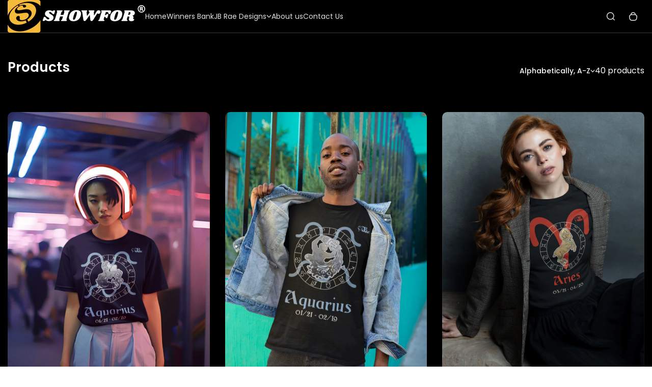

--- FILE ---
content_type: text/css
request_url: https://showforinc.com/cdn/shop/t/7/assets/splide-core.css?v=1887964075003115811722026397
body_size: 120
content:
@-webkit-keyframes splide-loading{0%{-webkit-transform:rotate(0);transform:rotate(0)}to{-webkit-transform:rotate(1turn);transform:rotate(1turn)}}@keyframes splide-loading{0%{-webkit-transform:rotate(0);transform:rotate(0)}to{-webkit-transform:rotate(1turn);transform:rotate(1turn)}}.splide__track--draggable{-webkit-touch-callout:none;-webkit-user-select:none;-ms-user-select:none;user-select:none}.splide__track--fade>.splide__list>.splide__slide{margin:0!important;opacity:0;z-index:0}.splide__track--fade>.splide__list>.splide__slide.is-active{opacity:1;z-index:1}.splide--rtl{direction:rtl}.splide__track--ttb>.splide__list{display:block}.splide__container{box-sizing:border-box;position:relative}.splide__list{-webkit-backface-visibility:hidden;backface-visibility:hidden;display:-ms-flexbox;display:-webkit-box;display:flex;height:100%;margin:0!important;padding:0!important}.splide.is-initialized:not(.is-active) .splide__list{display:block}.splide__progress__bar{width:0}.splide{position:relative;visibility:hidden}.splide.is-initialized,.splide.is-rendered{visibility:visible}.splide__slide{-webkit-backface-visibility:hidden;backface-visibility:hidden;box-sizing:border-box;-ms-flex-negative:0;flex-shrink:0;list-style-type:none!important;margin:0;position:relative;width:100%}.splide__slide img{vertical-align:bottom}.splide__spinner{-webkit-animation:splide-loading 1s linear infinite;animation:splide-loading 1s linear infinite;border:2px solid #999;border-left-color:transparent;border-radius:50%;bottom:0;contain:strict;display:inline-block;height:20px;left:0;margin:auto;position:absolute;right:0;top:0;width:20px}.splide__sr{clip:rect(0 0 0 0);border:0;height:1px;margin:-1px;overflow:hidden;padding:0;position:absolute;width:1px}.splide__toggle.is-active .splide__toggle__play,.splide__toggle__pause{display:none}.splide__toggle.is-active .splide__toggle__pause{display:inline}.splide__track{overflow:hidden;position:relative;z-index:0}.splide__arrow{border:0;background-color:transparent;color:inherit;padding:0}.splide-controls{--ixi-bdr-width: 1px;--btn-outer-padding-x: 0;--btn-outer-padding-y: 0;--ixi-padding-x: 9px;--ixi-padding-y: 9px;--ixi-text-color: var(--section-primary-text-color);--ixi-bg-color: var(--section-primary-bg);--ixi-bdr-hover-clr: var(--section-primary-border-color);--ixi-text-hover-color: var(--section-primary-bg);--ixi-bg-hover-color: var(--section-primary-text-color);--ixi-radius: var(--section-slider-radius);display:flex;gap:10px;min-height:44px;margin-top:42px;align-items:center}.splide__pagination{padding:0;align-items:center;display:flex;flex-wrap:wrap;justify-content:center;margin:0}.splide__pagination li{display:inline-block;line-height:0;list-style-type:none}.splide__pagination__page{border:0;border-radius:calc(var(--section-slider-radius) * 100);padding:9px;position:relative;display:flex;background-color:transparent}.splide__pagination__page:before{content:"";border-radius:inherit;display:block;margin:auto;width:8px;height:8px;border:1px solid var(--section-primary-border-color);transition:background-color .3s ease;pointer-events:auto}.splide__pagination__page.is-active:before,.splide__pagination__page:hover:before{background-color:var(--section-primary-border-color)}.container-fluid .splide-controls{padding-left:15px;padding-right:15px}@media (min-width: 768px){.splide-controls{gap:20px}}
/*# sourceMappingURL=/cdn/shop/t/7/assets/splide-core.css.map?v=1887964075003115811722026397 */


--- FILE ---
content_type: text/css
request_url: https://showforinc.com/cdn/shop/t/7/assets/base.css?v=70951369543625119351722026395
body_size: 5248
content:
html{--font-size-base: calc(var(--font-general-sacle, 1) * 62.5%);box-sizing:border-box;-ms-text-size-adjust:100%;-webkit-text-size-adjust:100%;font-size:var(--font-size-base, 1rem)}*,*:before,*:after{box-sizing:inherit}article,aside,figcaption,figure,footer,header,hgroup,main,menu,nav,section{display:block}audio,canvas,progress,video{display:inline-block;vertical-align:baseline}audio:not([controls]){display:none;height:0}abbr[title]{border-bottom:1px dotted}dfn{font-style:italic}sub,sup{vertical-align:baseline}pre{overflow:auto}code,kbd,pre,samp{font-family:monospace,monospace}ul,ol{list-style-position:inside}p,h1,.h1,h2,.h2,h3,.h3,h4,.h4,h5,.h5,h6,.h6,iframe{margin-top:2.5rem;margin-bottom:2.5rem}button,html input[type=button],input[type=reset],input[type=submit]{-webkit-appearance:button;cursor:pointer;word-break:break-word;font-family:inherit}button::-moz-focus-inner,input::-moz-focus-inner{border:0;padding:0}input[type=checkbox],input[type=radio]{padding:0}input[type=number]::-webkit-inner-spin-button,input[type=number]::-webkit-outer-spin-button{height:auto}input[type=search]{-webkit-appearance:textfield;box-sizing:content-box}input[type=search]::-webkit-search-cancel-button,input[type=search]::-webkit-search-decoration{-webkit-appearance:none}svg:not(:root){overflow:hidden}body{--body-text-color: #000;--body-background-color: #fff;--body-font-family: var(--font-general-family, "Trebuchet MS", "Lucida Sans Unicode", "Lucida Grande", "Lucida Sans", Arial, Helvetica, sans-serif);--body-font-weight: var(--font-general-weight, 400);--body-font-style: var(--font-general-style, normal);--body-font-size: 1.6rem;--body-line-height: 3.2rem;min-width:320px;margin:0;-ms-overflow-style:scrollbar;-webkit-font-smoothing:antialiased;-moz-osx-font-smoothing:grayscale;background-color:var(--body-background-color);color:var(--body-text-color);font:var(--body-font-style) var(--body-font-weight) var(--body-font-size)/var(--body-line-height) var(--body-font-family)}hr{--border-color: var(--section-border-color, #f8f8f8);border:0;height:var(--bdr-width, 1px);background-color:var(--border-color)}iframe{border:0;max-width:100%;border-radius:20px}img{max-width:100%;height:auto}a{color:var(--link-color, #00f);text-decoration:underline;text-decoration-thickness:1px}a:hover,a.active{color:var(--link-hover-color, #f00)}a:hover{text-decoration-thickness:2px}a:not([href]){cursor:not-allowed}button:focus-visible,input:focus-visible,a:focus-visible,summary:focus-visible{outline:1px solid var(--focus-outline-color);outline-offset:var(--focus-outline-offset, -1px)}fieldset{padding:0;border:0}table{border-collapse:collapse;width:100%}html.no-js .no-js-hidden{display:none!important}button>svg,a>svg,.btn-icn-ixi_wrapper,.dropdown-component_opener-icn,[data-tooltip]:before,[data-tooltip]:after{pointer-events:none}h1,.h1,h2,.h2,h3,.h3,h4,.h4,h5,.h5,h6,.h6,.h{--heading-size-factor: .45;--headings-font-family: var(--font-headings-family, inherit);--headings-font-weight: var(--font-headings-weight, 400);--headings-font-style: var(--font-headings-style, normal);--headings-color: var(--section-foreground-color, #000);font-family:var(--headings-font-family);font-weight:var(--headings-font-weight);font-style:var(--headings-font-style);color:var(--headings-color);text-transform:var(--headings-letter-case, none);letter-spacing:var(--headings-letter-spacing, 0);word-break:break-word}h1,.h1{--headings-letter-spacing: -.2rem;font-size:calc(8rem * var(--heading-size-factor));line-height:calc(9rem * var(--heading-size-factor))}h2,.h2{--heading-size-factor: .7;--headings-font-weight: 500;font-size:calc(4rem * var(--heading-size-factor));line-height:calc(4.6rem * var(--heading-size-factor))}h3,.h3{--heading-size-factor: .8;font-size:calc(3rem * var(--heading-size-factor));line-height:calc(3.6rem * var(--heading-size-factor))}h4,.h4{--heading-size-factor: .85;font-size:calc(2.6rem * var(--heading-size-factor));line-height:calc(3.4rem * var(--heading-size-factor))}h5,.h5{--heading-size-factor: .9;font-size:calc(2.2rem * var(--heading-size-factor));line-height:calc(3.4rem * var(--heading-size-factor))}h6,.h6{--heading-size-factor: .9;font-size:calc(2rem * var(--heading-size-factor));line-height:calc(3.4rem * var(--heading-size-factor))}h1:not(.--h-anchor-none)>a:not(.button),.h1:not(.--h-anchor-none)>a:not(.button),h2:not(.--h-anchor-none)>a:not(.button),.h2:not(.--h-anchor-none)>a:not(.button),h3:not(.--h-anchor-none)>a:not(.button),.h3:not(.--h-anchor-none)>a:not(.button),h4:not(.--h-anchor-none)>a:not(.button),.h4:not(.--h-anchor-none)>a:not(.button),h5:not(.--h-anchor-none)>a:not(.button),.h5:not(.--h-anchor-none)>a:not(.button),h6:not(.--h-anchor-none)>a:not(.button),.h6:not(.--h-anchor-none)>a:not(.button){color:inherit}.--h-anchor-none>a{color:var(--section-links-color)}.--h-anchor-none>a:hover{color:var(--section-active-hover-color)}.visually-hidden{position:absolute!important;overflow:hidden;width:1px;height:1px;margin:-1px;padding:0;border:0;clip:rect(0 0 0 0);word-wrap:normal!important}.skip-to-content-link{text-decoration:none}.skip-to-content-link:focus{z-index:9999;position:relative!important;overflow:auto;width:auto;height:auto;clip:auto;background-color:#000;color:#fff;padding:10px;margin:10px;display:inline-block;vertical-align:top}.skip-to-content-link:focus:hover{background-color:#fff;color:#000}.hidden{display:none!important}.--q-align{text-align:var(--q-align-value)}.--q-align-justify{justify-content:var(--q-justify-value)}.--align-center{text-align:center}.--align-center .--justify-self{justify-content:center}.--align-left{text-align:left}.--align-left .--justify-self{justify-content:flex-start}.--align-right{text-align:right}.--align-right .--justify-self{justify-content:flex-end}.--justify-center{justify-content:center}.--justify-end{justify-content:flex-end}.--justify-start{justify-content:flex-start}.--justify-between{justify-content:space-between}.--v-align-middle{align-items:center}.--v-align-bottom{align-items:flex-end}.--v-align-top{align-items:stretch}.--v-align-start{align-items:flex-start}.list-unstyled{margin:0;padding:0;list-style:none}.list-unstyled>li{list-style-type:none}.object-fit,.object-fit--contain{object-fit:cover;width:100%;height:100%}.object-fit--contain{object-fit:contain}.object-fit--absolute{position:absolute;left:0;top:0}.container,.container-fluid{padding-left:var(--cp-spacer-left, 15px);padding-right:var(--cp-spacer-right, 15px);width:100%}.container{margin-left:auto;margin-right:auto;max-width:calc(var(--cp-width, 1200) * 1px)}.container:after,.container-fluid:after{content:"";display:block;clear:both}input[type=text]::placeholder,input[type=tel]::placeholder,input[type=email]::placeholder,input[type=search]::placeholder,input[type=password]::placeholder,input[type=number]::placeholder,textarea::placeholder{opacity:.7;color:var(--input-text)}input[type=text],input[type=tel],input[type=email],input[type=search],input[type=password],input[type=number],textarea,.form-control,select,.custom-select{--input-font-family: var(--font-general-family, inherit);--input-font-weight: var(--font-general-weight, 400);--input-font-style: var(--font-general-style, normal);--input-font-size: 1.4rem;--input-line-height: 2.1rem;--input-border: var(--input-border-width, 1px);--input-radius: var(--input-corner-radius, 5px);--input-padding-y: 1.2rem;--input-padding-x: 2.2rem;--input-height: 5.2rem;--input-background: var(--section-input-background-color, #fff);--input-text: var(--section-input-text-color, #000);--input-border-color: var(--section-input-bdr-color, #000);box-sizing:border-box;background-color:var(--input-background);border:var(--input-border) solid var(--input-border-color);color:var(--input-text);font:var(--input-font-style) var(--input-font-weight) var(--input-font-size)/var(--input-line-height) var(--input-font-family);border-radius:var(--input-radius);transition:border-color .3s ease,background-color .3s ease,color .3s ease,color .3s ease,box-shadow .3s ease;padding:var(--input-padding-y) var(--input-padding-x);box-shadow:none;display:block;width:100%;height:var(--input-height)}input[type=text]:focus,input[type=tel]:focus,input[type=email]:focus,input[type=search]:focus,input[type=password]:focus,input[type=number]:focus,textarea:focus,.form-control:focus,select:focus,.custom-select:focus{--input-border-color: var(--section-focus-outline-color, #000)}textarea{--input-height: 140px}.button,.btn-icn-ixi{--focus-outline-offset: 2px}.button{--button-outline-offset: 2px;--focus-outline-offset: var(--button-outline-offset);--button-font-family: var(--font-general-family, inherit);--button-font-weight: 500;--button-font-style: normal;--button-font-size: 1.4rem;--button-line-height: 1.9rem;--button-height: auto;--button-text-alignment: center;--button-border: var(--button-border-width, 1px);--button-radius: var(--button-corner-radius, 99px);--button-padding-y: 1.3rem;--button-padding-x: 3rem;--button-background: #000;--button-text: #fff;--button-border-color: #000;--button-hover-background: #fff;--button-hover-text: #000;--button-hover-border-color: #000;--button-box-shadow: none;height:var(--button-height, auto);background-color:var(--button-background);border:var(--button-border) solid var(--button-border-color);color:var(--button-text);font:var(--button-font-style) var(--button-font-weight) var(--button-font-size)/var(--button-line-height) var(--button-font-family);border-radius:var(--button-radius);transition:border-color .3s ease,background-color .3s ease,color .3s ease;padding:var(--button-padding-y) var(--button-padding-x);box-shadow:var(--button-box-shadow, none);display:inline-block;text-decoration:none;text-align:var(--button-text-alignment);word-break:break-word}.button .button_icn{vertical-align:-.1em}.button .button_icn,.button>.ico{pointer-events:none}.button--primary{--button-background: var(--section-primary-bg, #000);--button-text: var(--section-primary-text-color, #fff);--button-border-color: var(--section-primary-border-color, #000);--button-hover-background: var(--section-primary-text-color, #fff);--button-hover-text: var(--section-primary-bg, #000);--button-hover-border-color: var(--section-primary-bg, #000)}.button--secondary{--button-background: var(--section-secondary-bg, #fff);--button-text: var(--section-secondary-text-color, #000);--button-border-color: var(--section-secondary-border-color, #000);--button-hover-background: var(--section-secondary-text-color, #000);--button-hover-text: var(--section-secondary-bg, #fff);--button-hover-border-color: var(--section-secondary-text-color, #000)}.button:hover{background-color:var(--button-hover-background);border-color:var(--button-hover-border-color);color:var(--button-hover-text)}.button.button--link{--button-padding-y: 1.15rem;--button-padding-x: 1rem;--button-font-weight: 400;--button-background: transparent;--button-text: var(--section-links-color);--button-border-color: transparent;--button-hover-background: transparent;--button-hover-text: var(--section-active-hover-color);--button-hover-border-color: transparent}.button--sm{--button-padding-y: 1.15rem}.button.disabled,.button:disabled,button:disabled{opacity:.6;pointer-events:none}input[type=text]:disabled,input[type=text].disabled,input[type=tel]:disabled,input[type=tel].disabled,input[type=email]:disabled,input[type=email].disabled,input[type=search]:disabled,input[type=search].disabled,input[type=password]:disabled,input[type=password].disabled,input[type=number]:disabled,input[type=number].disabled,textarea:disabled,textarea.disabled,.form-control:disabled,.form-control.disabled,select:disabled,select.disabled{opacity:.6;pointer-events:none}.btn-icn-ixi{--focus-outline-color: var(--section-focus-outline-color);--btn-padding-x: var(--ixi-padding-x, 13px);--btn-padding-y: var(--ixi-padding-y, 13px);--btn-bdr: var(--ixi-bdr-width, 0) solid var(--ixi-bdr-clr, transparent);--btn-clr: var(--ixi-text-color, #000);--btn-bg: var(--ixi-bg-color, #fff);--btn-hover-bdr-clr: var(--ixi-bdr-hover-clr, #000);--btn-hover-clr: var(--ixi-text-hover-color, #fff);--btn-hover-bg: var(--ixi-bg-hover-color, #000);--btn-radius: var(--ixi-radius, 0);border-radius:var(--btn-radius);display:inline-block;vertical-align:top;padding:var(--btn-outer-padding-x) var(--btn-outer-padding-y);margin:calc(var(--btn-outer-padding-x) * -1) calc(var(--btn-outer-padding-y) * -1);border:0;background-color:transparent}.btn-icn-ixi:hover .btn-icn-ixi_wrapper{background-color:var(--btn-hover-bg);color:var(--btn-hover-clr);border-color:var(--btn-hover-bdr-clr)}.btn-icn-ixi_wrapper{padding:var(--btn-padding-y) var(--btn-padding-x);line-height:0;border:var(--btn-bdr);background-color:var(--btn-bg);color:var(--btn-clr);transition:color .3s ease,background-color .3s ease,border-color .3s ease,transform .3s ease;display:inline-block;vertical-align:top;border-radius:inherit}i.btn-icn-ixi_wrapper{font-style:normal}blockquote{margin-right:0;margin-left:0;padding-left:0;position:relative;display:block;font-weight:var(--quote-font-weight, inherit);font-style:var(--quote-font-style, italic);font-size:var(--quote-font-size, inherit);line-height:var(--quote-line-height, inherit);letter-spacing:var(--quote-font-spacing, 0);overflow:hidden}blockquote:after,blockquote:before{content:"\201c";font-size:3rem}blockquote q{quotes:none}blockquote q:after,blockquote q:before{display:none}blockquote cite{font-style:normal;letter-spacing:normal;font-weight:400;display:block;margin-top:14px}blockquote p{margin-top:0;margin-bottom:0;display:inline}.mty{margin-top:var(--mt-top, 0);margin-bottom:var(--mt-bottom, 0)}.mty>p{margin-top:0;margin-bottom:0}.--media-size-landscape,.--media-size-adapt,.--media-size-square,.--media-size-portrait{--ratio-divider: 1;width:100%;position:relative;padding-top:calc((var(--ratio-divider, 1) / var(--media-ratio)) * 100%)}.--media-size-square{padding-top:100%}.--media-size-landscape{--ratio-divider: .4}.--media-size-portrait{--ratio-divider: 2}.grid{--columns-count-calc: calc(100 / var(--desktop-columns-count) * 1%);--grid-grow: 0;--grid-shrink: 1;--grid-basis: var(--columns-count-calc, 33.333%);display:flex;flex-wrap:wrap;row-gap:calc(var(--cp-spacer-left, 15px) + var(--cp-spacer-right, 15px));margin-left:calc(var(--cp-spacer-left, 15px) * -1);margin-right:calc(var(--cp-spacer-right, 15px) * -1)}.grid_col{padding-left:var(--cp-spacer-left, 15px);padding-right:var(--cp-spacer-right, 15px);flex:var(--grid-grow, 0) var(--grid-shrink, 1) var(--grid-basis);max-width:var(--grid-basis)}.global-block{--sec-pt-top: calc(var(--section-padding-top) * .45);--sec-pt-bottom: calc(var(--section-padding-bottom) * .45);width:100%;overflow:hidden;position:relative;padding-top:var(--sec-pt-top, 35px);padding-bottom:var(--sec-pt-bottom, 35px)}.scheme{--link-color: var(--section-links-color);--link-hover-color: var(--section-active-hover-color);--focus-outline-color: var(--section-focus-outline-color);color:var(--section-foreground-color);background-color:var(--section-background-color)}.widget--styles{--link-color: var(--section-widget-links-color);--link-hover-color: var(--section-widget-active-hover-color);--border-color: var(--section-widget-border-color);color:var(--section-widget-foreground-color);background-color:var(--section-widget-background-color)}.widget--styles button:focus-visible,.widget--styles input:focus-visible,.widget--styles a:focus-visible,.widget--styles summary:focus-visible{--focus-outline-color: var(--section-widget-focus-outline-color)}details>summary{list-style:none}details>summary::-webkit-details-marker{display:none}table{border-bottom-left-radius:5px;border-bottom-right-radius:5px;font-size:1.4rem;line-height:2.4rem;word-break:break-word}table caption{border-top-right-radius:5px;border-top-left-radius:5px}table thead th,table tfoot th,table tfoot td{font-size:1.4rem;line-height:3.8rem;font-weight:500;border:1px solid var(--section-border-color);padding:5px 35px}table thead th:last-child,table tfoot th:last-child,table tfoot td:last-child{border-right-color:transparent}table thead th:first-child,table tfoot th:first-child,table tfoot td:first-child{border-left-color:transparent}table tbody th,table tbody td{padding:8px 35px;border-bottom:1px solid var(--section-border-color)}table tbody th{font-weight:400}.--word-break{word-break:break-word}.--no-stock{color:var(--section-error-color)}.--low-stock{color:var(--section-warning-color)}.--enough-stock{color:var(--section-success-color)}deferred-media{display:block}.img-placeholder{fill:currentColor}.align-holder{display:flex;width:100%;min-height:inherit}.align-holder_wrapper{width:100%;padding-top:35px;padding-bottom:35px}.align-holder--tright .align-holder_wrapper{margin:0 0 auto auto}.align-holder--tleft .align-holder_wrapper{margin:0 auto auto 0}.align-holder--tcenter .align-holder_wrapper{margin:0 auto auto}.align-holder--mleft .align-holder_wrapper{margin:auto auto auto 0}.align-holder--mcenter .align-holder_wrapper{margin:auto}.align-holder--mright .align-holder_wrapper{margin:auto 0 auto auto}.align-holder--bleft .align-holder_wrapper{margin:auto auto 0 0}.align-holder--bcenter .align-holder_wrapper{margin:auto auto 0}.align-holder--bright .align-holder_wrapper{margin:auto 0 0 auto}.--small-height{min-height:calc(480px * var(--height-factor))}.--medium-height{min-height:calc(640px * var(--height-factor))}.--vh-height{min-height:100vh}[data-tooltip]:before{width:0;top:100%;left:50%;height:0;opacity:0;content:"";margin-top:3px;text-align:center;position:absolute;transition:all ease .2s;border-left:7px solid transparent;border-right:7px solid transparent;transform:translate(-50%) translateY(-5px);border-bottom:7px solid var(--section-links-color);transform:translate(-50%) translateY(1px)}[data-tooltip]:hover:before{opacity:1}[data-tooltip]:after{top:100%;opacity:0;font-weight:600;margin:0 0 10px;padding:1px 10px;font-size:1.1rem;text-align:center;position:absolute;border-radius:10px;line-height:1.8rem;content:attr(data-tooltip);transition:all ease .3s;color:var(--section-background-color);background:var(--section-links-color);white-space:nowrap;transform:translate(-50%,11px);left:50%}[data-tooltip]:hover:after{opacity:1}.text-size--small{font-size:1.4rem;line-height:3rem}.text-size--medium{font-size:1.6rem;line-height:2.8rem}.text-size--large{font-size:1.8rem;line-height:2.8rem}.custom-select{position:relative;display:inline-block;vertical-align:top;max-width:100%;padding:0}.custom-select:after{position:absolute;right:var(--input-padding-x);top:50%;transform:translateY(-50%) rotate(45deg) translate(-3px);content:"";border:solid currentColor;border-width:0 1px 1px 0;width:8px;height:8px}.custom-select select{--input-border: 0;--input-radius: 0;--input-height: 100%;--input-background: transparent;--input-border-color: transparent;appearance:none;-webkit-appearance:none;padding-right:calc(var(--input-padding-x) * 2)}.custom-checkbox-input,.custom-radio-input,.main-product .product-variant-option input[type=radio],.featured-product .product-variant-option input[type=radio],.modal-component--quick-view .product-variant-option input[type=radio],input.form-control--resest,gallery-switcher-button input[type=radio]{position:absolute;clip:rect(0,0,0,0);width:1px;height:1px;opacity:0;margin:-1px}.custom-checkbox-input+label,.custom-radio-input+label{display:inline-block;vertical-align:top;max-width:100%;position:relative;padding-left:3rem}.custom-checkbox-input+label:before,.custom-radio-input+label:before,.custom-checkbox-input+label:after,.custom-radio-input+label:after{position:absolute;left:0;top:.35em;content:"";width:2rem;height:2rem}.custom-checkbox-input+label:after,.custom-radio-input+label:after{transition:all .3s ease;opacity:0;visibility:hidden}.custom-checkbox-input+label:before,.custom-radio-input+label:before{border-radius:var(--input-custom-form-corner-radius);border:1px solid var(--section-foreground-color, #000);background:var(--section-background-color, #fff)}.custom-radio-input+label:before,.custom-radio-input+label:after{border-radius:100%}.custom-checkbox-input+label:after{content:"\2713";width:1.4rem;height:.7rem;margin-left:.2em;margin-top:-.35em;font-size:1.7rem;font-weight:600;color:var(--section-background-color, #fff)}.custom-radio-input+label:after{background-color:var(--section-foreground-color, #000)}.custom-checkbox-input:checked+label:before,.custom-checkbox-input.checked+label:before{background-color:var(--section-foreground-color, #000);border-color:var(--section-foreground-color, #000)}.custom-checkbox-input:checked+label:after,.custom-checkbox-input.checked+label:after,.custom-radio-input:checked+label:after,.custom-radio-input.checked+label:after{opacity:1;visibility:visible}.open-close,.open-close_opener{display:block}.open-close_opener{cursor:pointer;position:relative;padding-right:25px}.--accordion-view+.--accordion-view{border-top:1px solid var(--section-border-color)}body.overflow-hidden{height:100%;overflow:hidden}.custom-checkbox-label{display:inline-block;vertical-align:top}.custom-checkbox-span input{position:absolute;left:0;top:0;opacity:0;clip:rect(0,0,0,0)}.custom-checkbox-label_text{display:block;position:relative;padding-left:35px;font-size:1.8rem;line-height:1;cursor:pointer;margin-bottom:20px}input:checked+.custom-checkbox-label .custom-checkbox-label_icn{background-color:var(--swatch--background, --section-foreground-color);color:var(--section-background-color);border:0}.custom-checkbox-label_icn{left:0;top:0;position:absolute;width:20px;height:20px;border:1px solid var(--section-border-color);display:flex;align-items:center;justify-content:center;line-height:0;border-radius:5px;background-color:var(--swatch--background, transparent)}.custom-checkbox-label_icn .ico{opacity:0}input:checked+.custom-checkbox-label .custom-checkbox-label_icn .ico{opacity:1}.countdown-timer,.countdown-timer .block{display:flex;line-height:1}.countdown-timer .block{gap:3px;align-items:center}.countdown-timer .block+.block:before{content:":";display:inline-block;margin-left:12px;margin-right:12px;font-weight:500}.countdown-timer .time{font-size:1.4rem;font-weight:500}.countdown-timer .text{font-size:1.2rem;font-weight:400;text-transform:capitalize}.modal,.--drawer{--link-color: var(--section-links-color);--link-hover-color: var(--section-active-hover-color);--focus-outline-color: var(--section-focus-outline-color);position:fixed;left:0;top:0;right:0;z-index:99999;animation-duration:.4s;animation-iteration-count:1;opacity:0;display:none}modal-component.modal--active .modal,modal-component.modal--active .--drawer{animation-name:opac-in;display:block;opacity:1}.modal-component_btn-close{--btn-padding-x: 8px;--btn-padding-y: 8px;--btn-radius: 5px;--ixi-text-color: var(--section-background-color);--ixi-bg-color: var(--section-foreground-color);--ixi-bg-hover-color: var(--section-background-color);--ixi-text-hover-color: var(--section-foreground-color);top:5px;z-index:9999;right:5px;position:absolute}.shopify-challenge__container{padding-top:30px;padding-bottom:30px}.shopify-challenge__container iframe{border-radius:0}.shopify-challenge__button{background-color:var(--body-text-color);color:var(--body-background-color);padding:10px 29px;border-radius:var(--button-corner-radius);margin-top:40px!important;font-size:1.6rem;line-height:2rem;border:1px solid var(--body-text-color);transition:color .3s ease,background-color .3s ease,border-color .3s ease}.shopify-challenge__button:hover{background-color:var(--body-background-color);color:var(--body-text-color);border:1px solid;border-color:var(--section-border-color)}.modal-component_spacer{padding:24px 15px;width:100%;min-height:100%;display:flex}.modal-component,.--drawer .modal-component_wrapper{height:100%;overflow-y:auto;overflow-x:hidden}.modal-component_wrapper{margin-left:auto;margin-right:auto;position:relative}.modal{color:var(--modal-component-text, #fff);background-color:var(--modal-component-overlay, rgba(0, 0, 0, .5))}.modal-component--centered .modal-component_wrapper,.modal-component--bt-left .modal-component_wrapper,.modal-component--bt-right .modal-component_wrapper{display:flex;width:100%}.modal-component--centered .modal-component_wrapper{margin-bottom:auto}.modal-component--bt-left .modal-component_wrapper,.modal-component--bt-right .modal-component_wrapper,.modal-component--centered .modal-component_wrapper{margin-top:auto}.modal-component--centered .modal-component_body,.modal-component--bt-left .modal-component_body,.modal-component--bt-right .modal-component_body{width:100%;max-width:620px;position:relative;padding:25px;box-shadow:0 4px 30px #0000001a;border-radius:var(--section-radius);background-color:var(--section-background-color);border:1px solid var(--section-background-color);color:var(--section-foreground-color)}.modal-component--bt-left .modal-component_body{margin-right:auto;margin-top:auto}.modal-component--bt-right .modal-component_body{margin-left:auto;margin-top:auto}.modal-component--centered .modal-component_body{margin:auto}.modal-component.--drawer{overflow:hidden}.--drawer .modal-component_wrapper{margin-right:0}@keyframes opac-in{0%{opacity:0;display:block}to{opacity:1;display:block}}.shipping-bar_progress{border-radius:calc(var(--input-corner-radius) * 99)}.shipping-bar_progress[value]{-webkit-appearance:none;appearance:none;height:3px;width:100%;border:0;margin-top:20px;margin-bottom:20px;color:var(--section-success-color)}.shipping-bar_progress[value]::-moz-progress-bar,.shipping-bar_progress[value]::-webkit-progress-bar{border-radius:calc(var(--input-corner-radius) * 99);background-color:var(--section-input-background-color)}.shipping-bar_progress[value]::-moz-progress-bar,.shipping-bar_progress[value]::-webkit-progress-value{border-radius:calc(var(--input-corner-radius) * 99);background-color:var(--section-success-color)}.shipping-bar{display:block}marquee-component{width:100%;display:block;overflow:hidden}.marquee-component{position:relative;display:flex}.marquee-component_col{padding-left:13px;padding-right:13px;flex-shrink:0}.dropdown-component{position:relative}.dropdown-component_wrapper{overflow:hidden;position:absolute;left:50%;transform:translate(-50%);top:100%;min-width:100%;background-color:var(--section-background-color, #fff);color:var(--section-foreground-color, #000);border-radius:var(--input-custom-form-corner-radius, 10px);box-shadow:0 -10px 30px #0000001a;z-index:99;clip:rect(0,0,0,0);opacity:0;visibility:hidden}.dropdown--open{opacity:1;visibility:visible;clip:unset}.dropdown-component_opener{gap:8px;display:flex;align-items:center;position:relative}.dropdown-componenet_icn-caret{line-height:0}.dropdown-component_inset-wrap{display:block;width:100%;margin-top:auto;margin-bottom:auto}.payments-list{line-height:0;display:flex;justify-content:center;flex-wrap:wrap;gap:6px}.payments-list svg{max-width:100%}.logo{max-width:var(--logo-width)}.logo img,.logo_link{vertical-align:top}.form__message .ico-error,.error-email{color:var(--section-error-color)}.success-message{color:var(--section-success-color)}.success-message{text-align:center;margin-top:39px;font-size:2rem;line-height:3.3rem}.success-message p{margin:0}.success-message .image{margin-bottom:10px}.success-message_icn{display:block;margin-bottom:14px;color:var(--section-foreground-color)}.--hover-underline{position:relative;display:inline-block;vertical-align:top}.compare-toggler{position:absolute;top:16px;right:19px}.compare-toggler--static{position:relative;top:auto;right:auto}input[type=radio].disabled+label{text-decoration:line-through}.specs-wrap{border-radius:var(--section-radius, 10px);background-color:var(--section-widget-background-color);color:var(--section-widget-foreground-color);overflow:hidden;padding:10px 30px}.specs-table{table-layout:fixed;width:100%}.specs-table tbody td{border-bottom:0;padding:14px 0}.specs-table tbody td:first-child{font-weight:500;padding-right:14px}.specs-table tbody tr+tr td{border-top:1px solid var(--section-widget-border-color)}.specs-table tbody a{text-decoration:none;transition:color .3s ease}@media (min-width: 768px){h1,.h1{--heading-size-factor: .55}h2,.h2{--heading-size-factor: .9}h3,.h3,h4,.h4,h5,.h5,h6,.h6{--heading-size-factor: 1}.global-block{--sec-pt-top: calc(var(--section-padding-top) * .65);--sec-pt-bottom: calc(var(--section-padding-bottom) * .65)}.--buttons-animate .button{background-image:radial-gradient(circle at bottom center,var(--button-hover-text) 71%,transparent 71%),radial-gradient(circle at top center,transparent 71%,var(--button-hover-text) 71%);background-repeat:repeat-x;background-position:calc(50% + 2.2rem) calc(100% + 13.4rem),50% calc(100% + 1.4rem);background-size:13.5rem 0,4.5rem 0;animation-duration:120s;animation-timing-function:linear;animation-iteration-count:infinite;animation-name:lehren}.--buttons-animate .button:hover{background-size:13.5rem 19.7rem,4.5rem 6.2rem}.--buttons-animate .button.button--link,.--buttons-animate .button.button--link:hover{animation:none;background-image:none}table tbody tr th,table tbody tr td,table thead tr th{padding-left:20px;padding-right:20px}.--hover-underline:before{content:"";position:absolute;width:100%;height:2px;border-radius:2px;background-color:currentColor;bottom:0;left:0;transform-origin:right;transform:scaleX(0);transition:transform .3s ease-in-out}.--hover-underline:hover:before{transform-origin:left;transform:scaleX(1)}}@media (min-width: 992px){h1,.h1{--heading-size-factor: .7}h2,.h2{--heading-size-factor: 1}.dropdown-component_opener{gap:16px}.--hidden-desktop{display:none}.countdown-timer .time{font-size:1.8rem}.countdown-timer .text{font-size:1.4rem}}@media (min-width: 1200px){h1,.h1,h2,.h2,h3,.h3,h4,.h4,h5,.h5,h6,.h6,.h{--heading-size-factor: 1}.global-block{--sec-pt-top: var(--section-padding-top);--sec-pt-bottom: var(--section-padding-bottom)}table tbody tr th,table tbody tr td,table thead tr th{padding-left:35px;padding-right:35px}}@media (max-width: 991px){.--hidden-down-desktop{display:none}}@keyframes lehren{0%{background-position:calc(50% + 2.2rem) calc(100% + 13.4rem),50% calc(100% + 1.4rem)}to{background-position:calc(50% + 2.2rem + 9999px) calc(100% + 13.4rem),calc(50% + 9999px) calc(100% + 1.4rem)}}
/*# sourceMappingURL=/cdn/shop/t/7/assets/base.css.map?v=70951369543625119351722026395 */


--- FILE ---
content_type: text/css
request_url: https://showforinc.com/cdn/shop/t/7/assets/customization.css?v=13954435577802484001722026396
body_size: -549
content:
.shopify-policy__container{
  --sec-pt-top: 40px;
  --sec-pt-bottom: 40px;
  max-width: calc(1200 * 1px) !important;
  padding-top: calc(var(--sec-pt-top) / 1.6) !important;
  padding-bottom: calc(var(--sec-pt-bottom) / 1.6) !important;
}

@media (min-width: 768px) {
  .shopify-policy__container {
    padding-top: var(--sec-pt-top) !important;
    padding-bottom: var(--sec-pt-bottom) !important;
  }
}

--- FILE ---
content_type: text/css
request_url: https://showforinc.com/cdn/shop/t/7/assets/component-socials-widget.css?v=25154119462939267631722026396
body_size: 107
content:
.socials-widget .--bottom-right{position:fixed;bottom:17px;right:17px;z-index:99}.socials-widget .--bottom-left{position:fixed;bottom:17px;left:17px;z-index:99}.socials-widget .--bottom-left [data-tooltip]:after{top:50%;color:var(--section-background-color);background:var(--section-links-color);right:auto;left:100%;margin:0 0 0 10px;transform:translateY(-50%)}.socials-widget .--bottom-left [data-tooltip]:before{border-style:solid;border-width:5px 8px 5px 0;border-color:transparent var(--section-links-color) transparent transparent;left:100%;top:50%;margin-top:0;right:auto;transform:translate(4px,-50%)}.socials-widget .--bottom-right [data-tooltip]:after{top:50%;color:var(--section-background-color);background:var(--section-links-color);left:auto;right:100%;margin:0 10px 0 0;transform:translateY(-50%)}.socials-widget .--bottom-right [data-tooltip]:before{border-style:solid;border-width:5px 0 5px 8px;border-color:transparent transparent transparent var(--section-links-color);right:100%;top:50%;left:auto;margin-top:0;transform:translate(-3px,-50%)}.socials-widget .dropdown-component_opener{border-radius:8px}.socials-widget .btn-icn-ixi{--ixi-padding-x: 9px;--ixi-padding-y: 9px;--ixi-bg-color: var(--section-primary-bg);--ixi-text-color: var(--section-primary-text-color);--ixi-bdr-hover-clr: var(--section-primary-border-color);--ixi-text-hover-color: var(--section-primary-bg);--ixi-bg-hover-color: var(--section-primary-text-color);--ixi-bdr-width: 1px}.socials-widget .dropdown-component_wrapper{top:auto;bottom:100%;padding:10px 8px;margin-bottom:8px;overflow:hidden;transition:all .4s ease-out}.socials-widget .socials-list{gap:12px;justify-content:center;overflow-y:auto;overflow-x:hidden;max-height:calc(100vh - 100px)}.list-social_link--insta{background:linear-gradient(45deg,#f9ce34,#ee2a7b,#6228d7)}.list-social_link--linkedin{background-color:#0762c8}.list-social_link--facebook{background-color:#1877f2}.list-social_link--youtube{background-color:red}.list-social_link--twitter{background-color:#1da1f2}.list-social_link--snapchat{background-color:#fffc00}.list-social_link--pinterest{background-color:#c8232c}.list-social_link--tiktok{background-color:#000}.list-social_link--tumblr{background-color:#34526f}.list-social_link--vimeo{background-color:#1ab7ea}.list-social_link--whatsapp{background-color:#25d366}.list-social_link--email{background-color:#e71e25}.list-social_link--phone-number{background-color:#253c97}.list-social_link--messenger{background-color:#0083fe}.socials-widget .list-social_link{color:#fff;border-radius:100%;padding:8px}.list-social_link--snapchat.list-social_link{color:#000}.socials-widget .dropdown-component_opener .dropdown-componenet_icn-caret--close,.socials-widget .dropdown-component_opener[aria-expanded=true] .dropdown-componenet_icn-caret--open{display:none}.socials-widget .dropdown-component_opener[aria-expanded=true] .dropdown-componenet_icn-caret--close{display:block}
/*# sourceMappingURL=/cdn/shop/t/7/assets/component-socials-widget.css.map?v=25154119462939267631722026396 */


--- FILE ---
content_type: text/css
request_url: https://showforinc.com/cdn/shop/t/7/assets/component-search-bar.css?v=9394661325538676711722026396
body_size: -252
content:
.search-bar_dropdown-wrapper{left:calc(var(--cp-spacer-left, 15px) * -1);right:calc(var(--cp-spacer-left, 15px) * -1);box-shadow:none;top:0;bottom:0;transform:none;overflow:visible;display:flex}.search-bar,.search-bar form,.search-bar_form-group{display:block;width:100%;height:100%}.collection-products_search-wrap{margin-top:27px;margin-bottom:27px}.page-header_search-wrap input[type=search]{--input-border: 0;--input-radius: 0;--input-background: transparent;--input-text: var(--section-foreground-color);--input-height: 100%;--input-padding-x: 5rem}.search-bar_form-group{position:relative}.search-bar_label.btn-icn-ixi,.search-bar_reset-btn.btn-icn-ixi{--ixi-bg-color: var(--section-background-color);--ixi-text-color: var(--section-links-color);--ixi-text-hover-color: var(--section-active-hover-color);--ixi-bg-hover-color: transparent;--ixi-padding-x: 5px;--ixi-padding-y: 5px}.search-bar_label{left:5px}.collection-products_search-wrap .search-bar_label{left:auto;right:5px}.search-bar_label,.search-bar_reset-btn{position:absolute;top:50%;transform:translateY(-50%)}.search-bar_reset-btn{right:5px}.collection-products_search-wrap input[type=search]{padding-right:5rem}.collection-products_search-wrap .search-bar_label.btn-icn-ixi{--ixi-bg-color: var(--section-widget-background-color);--ixi-text-color: var(--section-widget-foreground-color);--ixi-text-hover-color: var(--section-widget-foreground-color);--ixi-bg-hover-color: var(--section-widget-background-color);--ixi-padding-x: 5px;--ixi-padding-y: 5px}
/*# sourceMappingURL=/cdn/shop/t/7/assets/component-search-bar.css.map?v=9394661325538676711722026396 */


--- FILE ---
content_type: text/css
request_url: https://showforinc.com/cdn/shop/t/7/assets/page-header.css?v=98045602367177209351722026397
body_size: 1233
content:
.page-header_nav-wrapper,.page-header_align-wrap,.user-action-list,.btns-list,.page-header_action-btns,.page-header_cols-wrap,.menu-list,.menu-list_item{display:flex}.page-header_cols-wrap{margin-left:-15px;margin-right:-15px}.page-header_col{flex-grow:1;flex-basis:0;min-width:33.333%;padding-left:15px;padding-right:15px}.main-navigation,.user-action-list,.btns-list,.menu-list{flex-wrap:wrap}.main-navigation,.user-action-list_item,.page-header_auto-wrap,.btns-list_item,.page-header_second-nav,.page-header_socials-list,.page-header_holder,.page-header_align-wrap>modal-component{margin-top:auto;margin-bottom:auto}.page-header_holder{padding-top:5px;padding-bottom:5px}.main-navigation_link,.menu-list_link{text-decoration:none;transition:color .3s ease}.menu-list_link{--outline-offset: -1px}.page-header_second-nav,.menu-list{width:100%}.page-header_nav-wrapper{gap:15px;position:relative}.page-header_bottom-wrap{--desktop-columns-count: 3}.page-header--bdr-bottom{border-bottom:1px solid var(--section-border-color)}.page-header--bdr-top{border-top:1px solid var(--section-border-color)}.page-header_grow,.page-header_logo.--justify-center+.page-header_action-btns{flex-grow:1;flex-basis:0}.page-header_logo{--logo-width: var(--logo-mobile-width);--logo-space: 10px;flex-shrink:0;width:var(--logo-width);padding-top:var(--logo-space, 0);padding-bottom:var(--logo-space, 0)}.logo_link{display:flex;margin-bottom:auto;margin-top:auto}.logo_heading{line-height:1}.page-header_align-wrap.page-header_logo .mty{--mt-top: auto;--mt-bottom: auto}.main-navigation{column-gap:15px}.main-navigation_link{padding:10px 15px;--outline-offset: -3px;border:0;background-color:transparent;display:flex;width:100%;gap:8px;color:var(--section-links-color);font-size:1.4rem;line-height:1.8rem}.main-navigation_link:hover,.main-navigation_link--opener[aria-expanded=true],.main-navigation_dropdown-link--opener[aria-expanded=true],.main-navigation_dropdown-link--opener:hover,.main-navigation_link--active,.main-navigation_dropdown-link.main-navigation_link--active{color:var(--section-active-hover-color)}.user-action-list_item+.user-action-list_item:before{margin-right:7px;content:"";display:inline-block;width:4px;height:4px;background-color:currentColor;border-radius:100%;position:relative;top:-.1em}.page-header_action-btns{margin-left:auto;gap:10px}.page-header_socials-list{column-gap:30px}.page-header_btns-list{gap:6px}.search-bar_dropdown-opener.btn-icn-ixi,.btn-icn-cart.btn-icn-ixi{--focus-outline-offset: -5px;--ixi-bdr-width: 0;--ixi-bg-color: var(--section-background-color);--ixi-text-color: var(--section-links-color);--ixi-text-hover-color: var(--section-active-hover-color);--ixi-bg-hover-color: var(--section-background-color);--ixi-radius: calc(var(--section-radius) * 99);--btn-outer-padding-x: 0;--btn-outer-padding-y: 0;--ixi-padding-x: 3px;--ixi-padding-y: 3px}.btn-icn-cart{position:relative}.cart-bubble{top:-5px;right:-10px;min-width:20px;max-width:40px;font-size:12px;line-height:20px;text-align:center;position:absolute;color:var(--section-primary-text-color);border-radius:calc(var(--button-radius)*5);background-color:var(--section-primary-bg);border-radius:100%;white-space:nowrap;text-overflow:ellipsis;overflow:hidden;pointer-events:none}.menu-list{font-size:1.2rem;line-height:1.6rem;margin-left:-12px;margin-right:-12px;width:calc(100% + 24px)}.menu-list_link,.page-header_socials-list .list-social_text-link{display:block;padding-top:19px;padding-bottom:19px;transition:color .3s ease}.menu-list_item{padding-left:12px;padding-right:12px;position:relative}.menu-list_item:first-child:before{opacity:0}.menu-list_item:before{position:absolute;left:-3px;top:50%;transform:translateY(-50%);content:"."}.page-header_cart-btn{--button-padding-y: 1rem;gap:13px}.page-header_cart-btn .button_icn{margin-right:10px;position:relative;top:1px}.page-header_cart-btn,.user-action-list_button{--button-padding-x: 1rem}.mobile-menu-opener{position:relative;border:0;background-color:transparent;padding:13px;display:block}.mobile-menu-opener:before,.mobile-menu-opener:after,.mobile-menu_toggle:before,.mobile-menu_toggle:after{position:absolute;content:"";display:block;left:2px;width:20px;height:2px;transform:rotate(0);transition:.3s ease-in-out;transition-property:transform,width,top,left;background:var(--section-links-color)}.mobile-menu-opener:before,.mobile-menu-opener:after{top:5px}.mobile-menu_toggle:before{top:11px}.mobile-menu_toggle:after{top:17px}.mobile-menu_open .mobile-menu-opener:before{transform:rotate(45deg)}.mobile-menu_open .mobile-menu-opener:after{transform:rotate(-45deg)}.mobile-menu_open .mobile-menu_toggle:before,.mobile-menu_open .mobile-menu_toggle:after{top:22px;left:22px;width:0;background-color:var(--section-active-hover-color)}.page-header_second-wrapper,.user-action-list,.page-header_bottom-wrap,[data-revealed=true] .--hidden-fixed-header{display:none}.modal-component--menu-drawer .modal-component_wrapper{padding:40px calc(var(--grid-gutter-x) / 2);background-color:var(--section-background-color);color:var(--section-forground-color);box-shadow:-20px 20px 30px #0000001a;max-width:380px;margin-right:auto;margin-left:0}.modal-component--menu-drawer .modal-component_body{min-height:100%}.main-navigation_item>dropdown-component,.sticky-header-wrapper,[data-revealed=true] .--visible-fixed-header{display:block}.modal-component--menu-drawer .modal-component_head{padding:10px 60px 10px 15px;position:relative}[data-revealed=true] .page-header--fixed-area{top:0;left:0;width:100%;z-index:9999;position:fixed;transition:background-color ease .3s,border-color ease .3s;box-shadow:0 20px 30px #0000001a;background-color:var(--section-background-color);color:var(--section-forground-color);border-bottom:1px solid var(--section-border-color)}[data-behavior=upwards][data-revealed=true] .page-header--fixed-area,[data-behavior=downwards][data-revealed=true] .page-header--fixed-area{animation:header-upwards-animation .5s}.modal-component--menu-drawer .modal-component_wrapper{margin-left:0;margin-right:auto}@media (min-width: 768px){.page-header_logo{--logo-width: var(--logo-desktop-width);--logo-space: var(--logo-spacing)}.user-action-list{padding-left:5px}.search-bar_dropdown-opener.btn-icn-ixi,.btn-icn-cart.btn-icn-ixi{--ixi-padding-x: 13px;--ixi-padding-y: 13px}.cart-bubble{top:4px;right:1px}}@media (min-width: 992px){.page-header_action-btns{gap:20px}.user-action-list_link.button.button--link{--button-padding-y: 4px;--button-padding-x: 0;margin:3px 7px}.main-navigation_link{padding:20px 15px}.user-action-list_item+.user-action-list_item:before{margin-left:6px;margin-right:15px}.page-header_cart-btn,.user-action-list_button{--button-padding-x: 1.8rem}.user-action-list{padding-left:13px}.page-header_nav modal-component-toggler{display:none}.page-header_second-wrapper,.user-action-list,.main-navigation{display:flex}.page-header_bottom-wrap,.modal-component--menu-drawer{display:block}.modal-component--menu-drawer,.modal-component--menu-drawer .modal-component_wrapper{overflow:visible;position:static;animation:none;opacity:1;color:inherit;background-color:transparent;box-shadow:none}.modal-component--menu-drawer.modal-component.--drawer,.modal-component--menu-drawer.modal-component.--drawer .modal-component_wrapper{height:auto;overflow:visible;max-height:none}.modal-component--menu-drawer .modal-component_wrapper{margin-left:unset;margin-right:unset;max-width:none}.user-action-list{border-left:1px solid var(--section-border-color)}.main-navigation_link{padding:20px 0}.--order-1{order:1}.--order-2{order:2}.--order-3{order:3}.page-header_logo .--mobile-img{display:none}.main-navigation_link--active.--hover-underline:before{transform-origin:left;transform:scaleX(1)}}@media (min-width: 1200px){.main-navigation{column-gap:35px}.menu-list{font-size:1.4rem;line-height:1.8rem}}@media (max-width: 991px){.page-header_align-wrap,.btns-list_item{margin-top:auto;margin-bottom:auto}.page-header_logo .--desktop-img{display:none}.page-header_logo{justify-content:center}.page-header_action-btns{margin-left:auto;flex-grow:1;flex-basis:0}}@media (max-width: 767px){.page-header_align-wrap,.page-header_btns-list .btns-list_item{margin-top:auto;margin-bottom:auto}.btns-list_item{line-height:1}}@keyframes header-upwards-animation{0%{transform:translateY(-30px)}to{transform:translateY(0)}}
/*# sourceMappingURL=/cdn/shop/t/7/assets/page-header.css.map?v=98045602367177209351722026397 */


--- FILE ---
content_type: text/css
request_url: https://showforinc.com/cdn/shop/t/7/assets/component-nav-dropdown.css?v=150483223794215895771722026396
body_size: -246
content:
.--has-dropdown{position:relative}.main-navigation_dropdown-wrapper--level2,.main-navigation_dropdown-link--level2{transform:none;background-color:transparent;border:0;border-radius:0;position:static;box-shadow:none}.main-navigation_dropdown-link--level2,.main-navigation_dropdown-wrapper--level2{overflow:hidden}.main-navigation_dropdown-wrapper--level1.dropdown--open,.main-navigation_dropdown-wrapper--level2.dropdown--open{overflow-x:hidden;overflow-y:auto}.main-navigation_dropdown-wrapper--level1{max-height:calc(100vh - 80px);transform:none}.main-navigation_dropdown-wrapper--level2{font-weight:400;max-height:0}.main-navigation_dropdown-wrapper--level2.dropdown--open{max-height:999px}.main-navigation_dropdown-wrapper dropdown-component,.main-navigation_dropdown-link{display:block;width:100%}.main-navigation_dropdown-link{font-size:1.4rem;line-height:1.8rem;padding:9px 0;background-color:transparent;position:relative;text-decoration:none;text-align:left;color:var(--section-links-color);transition:color .3s ease;border:0}.main-navigation_dropdown-link--level1{font-weight:500}.main-navigation_dropdown-list--inner .main-navigation_dropdown-item{border-bottom:1px solid var(--section-border-color)}.dropdown-component_opener-icn{position:absolute;top:50%;right:0;line-height:0;transform:translateY(-50%);margin-top:2px}.dropdown-component_opener--icn-close,.main-navigation_dropdown-link--opener[aria-expanded=true]>.dropdown-component_opener--icn-open{display:none}.main-navigation_dropdown-link--opener[aria-expanded=true]>.dropdown-component_opener--icn-close{display:inline}.main-navigation_dropdown-link--opener{padding-right:20px}@media (min-width: 992px){.main-navigation_dropdown-wrapper--level1{margin-top:1px;padding:21px 26px;left:0;width:281px;max-height:calc(100vh - 80px);transform:none;position:absolute;border-radius:var(--section-dropdown-radius);box-shadow:0 20px 20px #00000014}}@media (max-width: 991px){.main-navigation_dropdown-wrapper--level1{background-color:transparent;color:inherit;min-width:1px;position:static;max-height:0;overflow:hidden;border-radius:0;box-shadow:none;padding-left:30px;padding-right:30px}.main-navigation_dropdown-wrapper--level1.dropdown--open{max-height:999px}.main-navigation_dropdown-wrapper--level1>.main-navigation_dropdown-list{margin-bottom:10px}}
/*# sourceMappingURL=/cdn/shop/t/7/assets/component-nav-dropdown.css.map?v=150483223794215895771722026396 */


--- FILE ---
content_type: text/css
request_url: https://showforinc.com/cdn/shop/t/7/assets/component-predictive-search.css?v=79560487681144649861722026396
body_size: 222
content:
.predictive-container_wrapper{background-color:var(--section-background-color);color:var(--section-foreground-color);border-radius:0 0 calc(var(--section-radius) * 2) calc(var(--section-radius) * 2);position:absolute;left:0;top:100%;width:100%;box-shadow:0 20px 20px #00000014;padding:20px 25px;margin-top:1px;display:flex;gap:20px;max-height:80vh;overflow-y:auto;overflow-x:hidden}.predictive-container_col--results{width:100%}.predictive-container_empty-content{margin:auto}.predictive-container_col--banners{width:100%;max-width:592px;gap:15px;display:none}.predictive-container_banner{flex-grow:1;flex-basis:0;min-width:calc(50% - 16px);position:relative;padding-top:50.7%;border-radius:calc(var(--section-radius) * 2);overflow:hidden}a.predictive-container_banner{--focus-outline-offset: 1px}.predictive-container_banner img{border-radius:inherit}.predictive-container_items-link{display:flex;gap:10px;text-decoration:none}.search-bar_dropdown-wrapper a.predictive-container_items-link,.search-bar_dropdown-wrapper a.predictive-container_list-link{--focus-outline-offset: 2px;transition:color .3s ease}.predictive-container_items-image{width:43px;height:43px;position:relative;display:block;flex-shrink:0;overflow:hidden;border-radius:calc(var(--section-radius) * 2)}.predictive-container_title{font-weight:500}.predictive-container_list{margin-top:15px}.predictive-container_list-item+.predictive-container_list-item{border-top:1px solid var(--section-border-color)}.predictive-container_list-link{text-decoration:none;padding-top:10px;padding-bottom:10px;display:block;font-size:1.4rem;line-height:1.8rem}.predictive-container_inner-wrap{margin-bottom:30px;gap:30px;display:block}.predictive-container_btn{width:100%}.predictive-container_items-list{margin-top:10px}.predictive-container_items-image svg,.predictive-container_items-image img{border-radius:inherit}.predictive-container_items-image img{transition:transform .2s ease;transform-origin:50% 50% 0;transform:scale(1)}.predictive-container_items-link:hover .predictive-container_items-image img{transform:scale(1.05)}.predictive-container_text--title{text-decoration:none;font-weight:500;display:block;font-size:1.4rem;line-height:1.8rem}.predictive-container_items-text .product-price_unit-pricing{display:block}.predictive-container_text--price{text-decoration:none;font-size:1.2rem;line-height:1.6rem;font-weight:400;display:block}.predictive-container_items-text .product-price_pricing{font-size:1.2rem;line-height:1.6rem}.predictive-container_items-item+.predictive-container_items-item{margin-top:20px}.predictive-container_items-descr{font-size:1.6rem;line-height:2rem}.search-bar_loader{position:absolute;right:1px;top:1px;width:50px;bottom:1px;display:flex;align-items:center;justify-content:center;background-color:var(--section-background-color);color:var(--section-foreground-color);z-index:1}.predictive-container_empty-content{display:flex;justify-content:center;align-items:center;width:100%;height:100%;flex-direction:column}.predictive-container_inner-col--products{flex-grow:1;margin-top:15px}.predictive-container_inner-col--products,.predictive-container_inner-col--suggest{width:100%}.predictive-container_btn-wrapper{background-color:var(--section-background-color);color:var(--section-foreground-color);padding-top:10px;padding-bottom:10px;position:sticky;bottom:-21px}@media (min-width: 576px){.predictive-container_btn-wrapper{position:static;padding-top:0;padding-bottom:20px}.predictive-container_inner-wrap{display:flex}.predictive-container_inner-col--products{margin-top:0}.predictive-container_inner-col--products,.predictive-container_inner-col--suggest{width:50%}}@media (min-width: 576px){.predictive-container_wrapper{padding:25px 35px}}@media (min-width: 992px){.predictive-container_col--banners{display:flex}.predictive-container_col--results{display:flex;flex-direction:column}.predictive-container_col--results .predictive-container_inner-wrap{flex-grow:1}}@media (min-width: 1200px){.predictive-container_text--title,.predictive-container_list-link{font-size:1.6rem;line-height:2rem}.predictive-container_items-text .product-price_unit-pricing,.predictive-container_items-text .product-price_pricing{font-size:1.4rem;line-height:1.8rem}.predictive-container_wrapper,.predictive-container_inner-wrap{gap:77px}.predictive-container_col--banners{gap:33px}}
/*# sourceMappingURL=/cdn/shop/t/7/assets/component-predictive-search.css.map?v=79560487681144649861722026396 */


--- FILE ---
content_type: text/css
request_url: https://showforinc.com/cdn/shop/t/7/assets/component-breadcrumb.css?v=96904911996309728811722026396
body_size: -426
content:
.breadcrumb-nav{padding-top:14px;padding-bottom:14px}.breadcrumb-list{display:flex;flex-wrap:wrap;align-items:center;row-gap:10px}.breadcrumb-list_item{position:relative;display:flex}.breadcrumb-list_link{text-decoration:none;font-size:1.2rem;line-height:1.7rem;word-break:break-word}.breadcrumb-list_separator{padding-left:6px;padding-right:6px;line-height:0}.breadcrumb-list_item:last-child .breadcrumb-list_separator{display:none}.breadcrumb-nav--bdr-top{border-top:1px solid var(--section-border-color)}.breadcrumb-nav--bdr-bottom{border-bottom:1px solid var(--section-border-color)}@media (min-width: 576px){.breadcrumb-list_separator{padding-left:10px;padding-right:10px}}
/*# sourceMappingURL=/cdn/shop/t/7/assets/component-breadcrumb.css.map?v=96904911996309728811722026396 */


--- FILE ---
content_type: text/css
request_url: https://showforinc.com/cdn/shop/t/7/assets/component-pagination.css?v=96949661971455185931722026396
body_size: -565
content:
.pagination-wrapper{padding-left:var(--cp-spacer-left, 15px);padding-right:var(--cp-spacer-right, 15px)}.pagination__list{flex-wrap:wrap}.pagination_link{text-decoration:none;font-size:1.8rem;font-weight:500;line-height:2.905rem;transition:color .35s ease;padding:0 1rem;display:block}a.pagination_link--active{color:var(--section-active-hover-color)}.pagination-wrapper{margin-top:47px}.pagination-wrapper,.pagination,.pagination_list{display:flex;width:100%}@media (min-width: 576px){.pagination_link{padding:.75rem 1.7rem}}@media (min-width: 992px){.pagination-wrapper{margin-top:78px}}
/*# sourceMappingURL=/cdn/shop/t/7/assets/component-pagination.css.map?v=96949661971455185931722026396 */


--- FILE ---
content_type: text/css
request_url: https://showforinc.com/cdn/shop/t/7/assets/component-facets.css?v=114204960827325328201722026396
body_size: 909
content:
.facets-active_wrapper{display:flex;align-items:center;flex-wrap:wrap;gap:11px;margin-bottom:19px;position:relative;width:100%}.facet-remove-btn{--button-background: var(--section-widget-background-color);--button-text: var(--section-widget-foreground-color);--button-radius: 5px;--button-border-color: var(--section-widget-background-color);--button-font-size: 1.2rem;--button-line-height: 1.6rem;--button-padding-y: 1rem;--button-padding-x: 1.7rem;padding:var(--button-padding-y) var(--button-padding-x);display:flex;gap:11px;text-align:left}.facet-remove-btn:hover{--button-hover-background: var(--section-widget-foreground-color);--button-hover-text: var(--section-widget-background-color);--button-hover-border-color:var(--section-widget-background-color)}.facets-remove-all.button--link{--button-padding-y: .3rem;--button-padding-x: 0;top:2px}.sticky-facets-wrapper{display:block;margin-top:64px}.facets_container,.facets_options-wrapper{display:flex;width:100%}[data-revealed=true] .facets_container{margin-left:auto;margin-right:auto;max-width:calc(var(--cp-width, 1200) * 1px);padding-left:var(--cp-spacer-left, 15px);padding-right:var(--cp-spacer-right, 15px)}.facets_options-wrapper{position:relative;transition:padding .3s ease,background-color .3s ease,border-color .3s ease,box-shadow .3s ease;border-top:1px solid transparent;box-shadow:none}[data-revealed=true] .facets--fixed-area{position:fixed;left:0;bottom:0;z-index:9;padding-top:10px;padding-bottom:10px;background-color:var(--section-background-color);border-top-color:var(--section-border-color);box-shadow:0 -2px 3px #0000000d}.dropdown-component--facets .dropdown-component_wrapper{--facet-offset-height: calc(100px + var(--page-header-height, 50vh));width:290px;top:auto;bottom:100%;max-height:calc(100vh - var(--facet-offset-height));padding:20px;overflow-y:auto;overflow-x:hidden;margin-bottom:20px;border-radius:var(--section-radius);border:1px solid var(--section-input-bdr-color)}.facets_text-wrap{display:flex;gap:15px;align-items:center;pointer-events:none}.facets-active_wrapper facet-remove-button:only-child,.facet--hide-filters .sticky-facets-wrapper{display:none}.facet_widget-row{padding-bottom:24px}.fwc_text{--mt-bottom: 24px}.facet_list-item+.facet_list-item{margin-top:14px}.facet_widget-row+.facet_widget-row{border-top:1px solid var(--section-widget-border-color);padding-top:24px}.facet_title-heading{margin-bottom:14px;display:block}.facets_options--start .dropdown-component_wrapper{left:0;transform:none}.facets_options--end .dropdown-component_wrapper{right:0;transform:none;left:auto}.facet_list .custom-checkbox-span,.facet_list .custom-checkbox-label{display:block;position:relative}.facet_list input:focus-visible+.custom-checkbox-label{outline:1px solid var(--section-focus-outline-color);outline-offset:1px}.facets_toggler--close{--btn-padding-x: 5px;--btn-padding-y: 5px;--btn-radius: 5px;--ixi-text-color: var(--section-background-color);--ixi-bg-color: var(--section-foreground-color);--ixi-bg-hover-color: var(--section-background-color);--ixi-text-hover-color: var(--section-foreground-color);top:24px;z-index:9999;right:8px;position:absolute}.facets_toggler--close:hover{border-color:var(--section-border-color)}.dropdown-component--facets .custom-checkbox-label_text{margin-bottom:0;padding-top:3px;padding-bottom:3px;font-size:1.4rem;line-height:1.4}.dropdown-component--facets .custom-checkbox-label_icn{top:2px;transition:border-color .3s ease}.facets_count-pan{width:24px;height:24px;border-radius:var(--button-radius);color:var(--section-widget-foreground-color);background-color:var(--section-widget-background-color);display:flex;align-items:center;justify-content:center;transition:border-color .3s ease,background-color .3s ease,color .3s ease,color .3s ease}.facets_toggler:hover .facets_count-pan{color:var(--section-widget-background-color);background-color:var(--section-widget-foreground-color)}.facet_option-label:hover .custom-checkbox-label_icn{border-color:currentColor}.custom-checkbox-label_icn.custom-checkbox-label_icn--swatch{background-position:var(--swatch-focal-point, initial);background-size:cover;background-image:var(--swatch--background)}.custom-checkbox-label_icn--swatch img{border-radius:inherit}.custom-checkbox-label_icn--swatch.--image-active{background-image:url([data-uri])}.custom-checkbox-label_icn--swatch .ico{background-color:#fff;color:#000;padding:2px;position:absolute;left:50%;top:50%;transform:translate(-50%,-50%);border-radius:2px}.dropdown-component--facets .custom-checkbox-label_icn.custom-checkbox-label_icn--swatch.--image-active{width:24px;height:24px;top:0}@media (min-width: 576px){.dropdown-component--facets .dropdown-component_wrapper{width:377px}}
/*# sourceMappingURL=/cdn/shop/t/7/assets/component-facets.css.map?v=114204960827325328201722026396 */


--- FILE ---
content_type: text/css
request_url: https://showforinc.com/cdn/shop/t/7/assets/component-collection-grid.css?v=56234209601731878961722026396
body_size: -516
content:
.component-collection-grid .grid_col{
  display: flex;
}

.grid_col--empty{
  margin-left: auto;
  margin-right: auto;
  justify-content: center;
}

.collection-products_empty-heading{
  display: block;
  --mt-top: 7px;
  --mt-bottom: 7px;
}

.collection-products_empty-content{
  width: 100%;
}

.collection-products_empty-content .facets-remove-all.button--link{
  --button-font-size: inherit;
  --button-line-height: inherit;
  --button-font-weight: inherit;
  --button-padding-y: 0;
  --button-padding-x: 0;
  --button-border: 0;
  top: auto;
}


--- FILE ---
content_type: text/css
request_url: https://showforinc.com/cdn/shop/t/7/assets/componenet-product-column-card.css?v=17770723173893741151722026395
body_size: 622
content:
.product-column-card_image-list{display:flex;gap:10px 5px;margin-top:19px}.product-column-card_media-wrapper,.product-column-card_image-btn{position:relative}.product-column-card_media,.product-column-card_media img,.product-column-card_media svg{border-radius:calc(var(--section-radius) / 2)}.product-column-card_image-btn{background-color:transparent;display:block;padding:13px;border:1px solid transparent;overflow:hidden;cursor:pointer;box-shadow:0 0 2px currentColor;transition:border-color .3s ease}.product-column-card_media-wrapper{margin-bottom:13px}.product-column-card_image-btn,.product-column-card_image-btn img{border-radius:calc(var(--section-radius) / 4)}.product-column-card_image-btn[aria-selected=true]:before{opacity:0}.product-column-card_text,.product-saving-badge,.product_rating-tag strong,.product-column-card_variant-counter{font-weight:400}.product-column-card_text,.product-saving-badge,.product_rating-tag strong,.product-column-card .regular-price,.product-column-card_variant-counter{color:var(--section-alternative-color)}.product-column-card_stats-bar,.product-column-card s.regular-price,.product-column-card .product-price_unit-pricing{font-size:1.4rem}.product_rating-star{color:var(--section-warning-color)}.product-column-card .product-price_unit-pricing,.product-column-card_btns>atc-submit-form,.product-column-card_media>a{display:block}.product-column-card_media>a{--focus-outline-offset: 1px}.product-column-card_stats-bar,.product-column-card_others,.product-column-card_btns,.product-column-card,.product-column-card_loader{display:flex}.product-column-card_stats-bar{justify-content:space-between;line-height:2rem;margin-bottom:10px}.product-column-card .product-price_unit-pricing{margin-top:5px}.product-column-card_pricing{line-height:1}.product-column-card_others,.product-column-card_stats-bar{gap:8px}.product-column-card_link{text-decoration:none}.product-column-card_link:hover{color:var(--section-active-hover-color)}.product-column-card_heading{--mt-bottom: 5px}.product-column-card_media svg>path{fill:currentColor}.product-column-card_btns{margin-top:18px;align-items:center;gap:10px;position:relative}.product-column-card_atc-btn,.product-column-card_btn--full,.product-column-card_toggler{width:100%;position:relative;display:block;--outline-offset: -2px}.product-column-card_atc-btn{--button-line-height: 1.6rem}.product-column-card_qv-btn{--ixi-bg-color: var(--section-secondary-bg);--ixi-text-color: var(--section-secondary-text-color);--ixi-text-hover-color: var(--section-secondary-bg);--ixi-bg-hover-color: var(--section-secondary-text-color);--ixi-radius: calc(var(--section-radius) * 99);--ixi-bdr-width: 1px;--ixi-bdr-clr: var(--section-secondary-border-color);--ixi-padding-y: 0;--ixi-padding-x: 0}.product-column-card .product-stock{position:absolute;top:8px;left:0;padding:6px;border-radius:0 90px 90px 0;font-weight:600;background-color:var(--section-widget-background-color);color:var(--section-widget-foreground-color)}.product-column-card .product-stock,.product-column-card_variant-counter,.product-column-card_error-container{font-size:1.2rem;line-height:1.4rem}input:checked+.product-column-card_image-btn,.product-column-card_image-btn:hover,.product-column-card_image-btn[data-selected=true]{border-color:var(--section-foreground-color)}input:focus-visible+.product-column-card_image-btn{outline:1px solid var(--section-focus-outline-color);outline-offset:2px}.product-column-card_image-btn>svg path{fill:currentColor}.product-column-card_btns>atc-submit-form{flex-grow:1}.product-column-card_scroll-wrap,.product-column-card_image-list{overflow-x:auto;overflow-y:hidden;width:100%;padding:4px}.product-column-card{flex-direction:column;width:100%}.product-column-card_top-wrap{flex-grow:1}.product-column-card_loader{position:absolute;left:0;top:0;width:100%;height:100%;align-items:center;justify-content:center;background-color:var(--section-primary-bg);color:var(--section-primary-text-color);border-radius:var(--button-corner-radius)}.product-column-card_error-container{background-color:var(--section-error-color);color:var(--section-background-color);padding:8px 15px;border-radius:var(--button-corner-radius);position:absolute;top:0;left:0;width:100%;height:100%;overflow-y:auto;overflow-x:hidden;text-align:center}.product_rating-tag,.product-column-card_others{flex-shrink:0}.product-column-card_others{max-width:45%}.product-column-card .compare-toggler{--btn-padding-x: 5px;--btn-padding-y: 5px;right:15px;top:8px;--ixi-radius: var(--input-corner-radius);--ixi-bdr-width: 1px;--ixi-bdr-clr: var(--section-secondary-border-color);--ixi-bg-color: var(--section-secondary-bg);--ixi-text-color: var(--section-secondary-text-color);--ixi-bdr-hover-clr: var(--section-secondary-border-color);--ixi-text-hover-color: var(--section-secondary-bg);--ixi-bg-hover-color: var(--section-secondary-text-color)}.product-column-card .compare-toggler.--active{--ixi-bdr-clr: var(--section-secondary-border-color);--ixi-text-color: var(--section-secondary-bg);--ixi-bg-color: var(--section-secondary-text-color)}.product-column-card .compare-toggler[data-tooltip]:after{margin-left:-13px}.product-column-card_variant-counter{margin-left:8px}.product-column-card_variant-counter .ico{margin-right:2px}.product-column-card .show-main_quantity-input .quantity-input_fielder-wrap{position:relative;width:100%}.product-column-card .show-main_quantity-input .quantity-input_button{--ixi-text-color: var(--section-widget-background-color);--ixi-bg-color: var(--section-widget-foreground-color);--btn-radius: var(--input-corner-radius);--ixi-text-hover-color: var(--section-widget-foreground-color);--ixi-bg-hover-color: var(--section-widget-background-color);--btn-hover-bdr-clr: var(--section-widget-foreground-color);--ixi-bdr-width: 1px;--ixi-bdr-clr: transparent;position:absolute;top:50%;transform:translateY(-50%)}.product-column-card .show-main_quantity-input .quantity-input_button-minus{left:5px}.product-column-card .show-main_quantity-input .quantity-input_button-plus{right:5px}.product-column-card .show-main_quantity-input input{text-align:center;-moz-appearance:textfield;--input-padding-x: 4.5rem}.product-column-card .show-main_quantity-input{flex-wrap:wrap;column-gap:25px}@media (min-width: 768px){.product-column-card .product-stock{padding:14px;top:16px}.product-column-card .compare-toggler[data-tooltip]:after{margin-left:0}.product-column-card_image-btn{padding:18px 21px}.product-column-card .compare-toggler{--btn-padding-x: 13px;--btn-padding-y: 13px;right:19px;top:16px}}
/*# sourceMappingURL=/cdn/shop/t/7/assets/componenet-product-column-card.css.map?v=17770723173893741151722026395 */


--- FILE ---
content_type: text/css
request_url: https://showforinc.com/cdn/shop/t/7/assets/component-product-quick-view.css?v=33885976576010348301722026396
body_size: 1390
content:
.modal-component--quick-view .product-gallery-thumbnail{width:100%;margin-bottom:23px}.modal-component--quick-view .product-gallery-thumbnail,.modal-component--quick-view .product-gallery-thumbnail img,.modal-component--quick-view .modal-component_body,.modal-component--quick-view .product-switcher-thumbnail,.modal-component--quick-view .product-switcher-thumbnail img{border-radius:calc(var(--input-corner-radius) * 2)}.quic-view_quantity-input .quantity-input_subtotal-wrap,.quick-view_diff-descr{font-weight:400}.modal-component--quick-view .product-switcher-thumbnail{padding-top:100%;position:relative;overflow:hidden;cursor:pointer;border:1px solid transparent}.modal-component--quick-view .product-switcher-thumbnail,.quic-view_quantity-input .quantity-input_label,.quick-view_btn-full{width:100%}.modal-component--quick-view .switcher-thumb-slider .splide__slide:focus-visible,.modal-component--quick-view input:focus-visible+.product-variant-option_label,.modal-component--quick-view .shopify-payment-button__button [role=button]:focus-visible{outline:1px solid var(--section-focus-outline-color);outline-offset:2px}.modal-component--quick-view .switcher-thumb-slider .splide__slide:focus-visible{outline-offset:0;outline-color:transparent}.modal-component--quick-view .modal-component_body{padding:33px 17px}.modal-component--quick-view .stats-bar .product-saving-badge,.modal-component--quick-view .stats-bar .product-stock{padding:4px 10px;font-weight:500;font-size:1.4rem;line-height:1.7rem;background-color:var(--section-widget-foreground-color);color:var(--section-widget-background-color);border-radius:var(--input-corner-radius)}.quic-view_quantity-input,.quic-view_form-btns,.modal-component--quick-view .product-variant_options-wrap{display:flex}.modal-component--quick-view .quick-view_main-heading,.modal-component--quick-view .product-price,.quic-view_quantity-input .quantity-input_label,.quick-view_btn-full,.modal-component--quick-view .product-variant_title,.modal-component--quick-view .stats-bar .product-saving-badge,.modal-component--quick-view .stats-bar .product-stock{display:block}.modal-component--quick-view .quick-view_main-heading{--mt-bottom: 14px;font-size:2rem;line-height:2.4rem;text-align:center}.quick-view_price-col .quick-view_unit-wrap,.modal-component--quick-view .product-price,.modal-component--quick-view .stats-bar,.modal-component--quick-view .quick-view_gallery-area,.quick-view_title-col--sku,.quick-view_qty-wrap,.quic-view_quantity-input,.quick-view_variation-wrap{margin-bottom:14px}.quick-view_btn-full,.modal-component--quick-view product-variants fieldset+fieldset{margin-top:14px}.quic-view_form-btns,.modal-component--quick-view .product-variant_options-wrap{gap:15px;flex-wrap:wrap}.modal-component--quick-view .product-price_pricing .main-price,.quick-view_price-col .quick-view_unit-wrap,.modal-component--quick-view .quantity-input_label,.quic-view_quantity-input .quantity-input_label,.quick-view_diff-title,.modal-component--quick-view .sale-price.main-price{font-weight:500}.quick-view_price-col .quick-view_unit-wrap,.modal-component--quick-view .product-price_pricing{display:flex;flex-direction:column}.modal-component--quick-view .product-price_pricing .main-price{font-size:2.4rem;line-height:2.8rem}.quick-view_price-col .quick-view_unit-wrap{gap:9px}.modal-component--quick-view .product-price_pricing{gap:13px}.modal-component--quick-view .quantity-input_label{font-size:1.6rem;line-height:2rem}.quick-view_qty-wrap{--mb: var(--block-spacing);margin-bottom:var(--mb)}.quic-view_quantity-input{flex-wrap:wrap;column-gap:25px}.quic-view_quantity-input .quantity-input_fielder-wrap{position:relative;width:258px}.quic-view_quantity-input .quantity-input_button{--ixi-text-color: var(--section-widget-background-color);--ixi-bg-color: var(--section-widget-foreground-color);--btn-radius: var(--input-corner-radius);--ixi-text-hover-color: var(--section-widget-foreground-color);--ixi-bg-hover-color: var(--section-widget-background-color);--btn-hover-bdr-clr: var(--section-widget-foreground-color);--ixi-bdr-width: 1px;--ixi-bdr-clr: transparent;position:absolute;top:50%;transform:translateY(-50%)}.quic-view_quantity-input .quantity-input_button-minus{left:5px}.quic-view_quantity-input .quantity-input_button-plus{right:5px}.quic-view_quantity-input input{text-align:center;-moz-appearance:textfield;--input-padding-x: 4.5rem}.quic-view_quantity-input .quantity-input_label{margin-bottom:14px}.quic-view_quantity-input .quantity-input_subtotal-wrap{max-width:263px;gap:7px;display:flex;align-items:center}.quic-view_atc-btn,.quic-view_dynamic-btns{width:100%}.modal-component--quick-view .shopify-payment-button__more-options{font-size:1.2rem!important;line-height:1.4rem!important;margin-top:6px!important;padding-top:6px!important;padding-bottom:6px!important;color:var(--section-links-color)!important}.modal-component--quick-view .shopify-payment-button__more-options:hover{color:var(--section-active-hover-color)!important}.modal-component--quick-view .shopify-payment-button__button [role=button]{border-radius:var(--button-corner-radius)!important}.modal-component--quick-view .product-switcher-thumbnail-holder .media-icn-play,.modal-component--quick-view .main-thumb-slider .deferred-media__poster-icn{width:34px;height:34px;position:absolute;left:50%;top:50%;transform:translate(-50%,-50%);z-index:1;line-height:0;border-radius:var(--button-corner-radius);background-color:var(--section-primary-bg);color:var(--section-primary-text-color);display:flex}.modal-component--quick-view .main-thumb-slider .deferred-media__poster-icn{width:48px;height:48px}.modal-component--quick-view .product-variant-option_label{font-size:1.4rem;line-height:1.8rem;position:relative;display:block;border-radius:var(--input-corner-radius);padding:6px 14px;border:1px solid var(--section-border-color);cursor:pointer;transition:color .3s ease,background-color .3s ease}.modal-component--quick-view input:checked+.product-variant-option_label,.modal-component--quick-view .product-variant-option_label:hover{box-shadow:0 0 2px var(--section-foreground-color);background-color:var(--section-foreground-color);color:var(--section-background-color)}.modal-component--quick-view .deferred-media[loaded=true] .deferred-media__poster,.modal-component--quick-view .product__xr-button[data-shopify-xr-hidden],.modal-component--quick-view .deferred-media[loaded=true] .product__xr-button,.modal-component--quick-view .--hide-subtotal .quantity-input_subtotal-wrap{display:none}.modal-component--quick-view .main-thumb-slider .deferred-media iframe,.modal-component--quick-view .main-thumb-slider product-model.deferred-media,.modal-component--quick-view .main-thumb-slider model-viewer,.modal-component--quick-view .main-thumb-slider .shopify-model-viewer-ui,.modal-component--quick-view .main-thumb-slider video{position:absolute;left:0;top:0;object-fit:cover}.modal-component--quick-view .main-thumb-slider .shopify-model-viewer-ui,.modal-component--quick-view .main-thumb-slider .deferred-media iframe,.modal-component--quick-view .main-thumb-slider product-model.deferred-media,.modal-component--quick-view .main-thumb-slider model-viewer,.modal-component--quick-view .main-thumb-slider video{width:100%;height:100%}.modal-component--quick-view .product__xr-button{position:absolute;bottom:23px;z-index:1;left:50%;transform:translate(-50%);white-space:nowrap;--button-padding-x: 1.7rem}.modal-component--quick-view .product__xr-button>.ico{margin-right:8px;vertical-align:-3px}.modal-component--quick-view .quic-view_error-container{display:flex;align-items:center;gap:14px;font-size:1.2rem;line-height:1.4rem;color:var(--section-error-color);margin-bottom:14px}.quick-view_btns-wrap .product-atc-installment-form{margin-bottom:10px}.modal-component--quick-view .quantit-input_subtotal-title{flex-shrink:0}.modal-component--quick-view .quantity-input_subtotal-price{font-size:1.4rem;line-height:1.8rem}.quic-view_loader{position:absolute;left:0;top:0;display:flex;width:100%;height:100%;background-color:var(--section-widget-background-color);color:var(--section-widget-foreground-color);z-index:1}.modal-component--quick-view atc-submit-form{position:relative;display:block}.quick-view_actions-list{display:flex;align-items:center;gap:10px}.modal-component--quick-view .quick-view_main-heading a{text-decoration:none}.modal-component--quick-view .stats-bar{flex-direction:column;display:flex;gap:10px}.modal-component--quick-view .compare-toggler{--ixi-padding-x: 7px;--ixi-padding-y: 7px;--ixi-bg-color: var(--section-widget-background-color);--ixi-text-color: var(--section-widget-foreground-color);--ixi-bdr-clr: var(--section-widget-border-color);--btn-radius: var(--input-corner-radius);--ixi-text-hover-color: var(--section-widget-background-color);--ixi-bg-hover-color: var(--section-widget-foreground-color);--ixi-bdr-width: 1px}.modal-component--quick-view .compare-toggler.--active{--ixi-bdr-clr: var(--section-widget-foreground-color);--ixi-text-color: var(--section-widget-background-color);--ixi-bg-color: var(--section-widget-foreground-color)}.quick-view_includes{font-size:1.2rem;line-height:1.4rem;font-weight:400}.modal-component--quick-view .button--whatsapp{--button-padding-y: .8rem;--button-background: #1A6510;--button-text: #fff;--button-border-color: #1A6510;--button-hover-background: #fff;--button-hover-text: #1A6510;--button-hover-border-color: #1A6510;display:block;width:100%}.modal-component--quick-view .button--whatsapp .button_icn{vertical-align:-.3em;position:relative;top:2px;margin-right:2px}.quic-view_quantity-input .quantity-input_label,.modal-component--quick-view .product-variant_title{margin-bottom:4px}.modal-component--quick-view .product-variant-option_label.product-variant-option_label--color-swatch{padding:15px}.modal-component--quick-view .product-variant-option_label.product-variant-option_label--color-swatch,.modal-component--quick-view input:checked+.product-variant-option_label.product-variant-option_label--color-swatch{background-color:var(--swatch-color)}.modal-component--quick-view .product-variant-option_label.product-variant-option_label--image-swatch{padding:30px;background-size:cover;background-position:50% 50%;background-repeat:no-repeat}.modal-component--quick-view .product-variant-option_label.product-variant-option_label--image-swatch.--swatch-placeholder{background-size:auto;background-repeat:repeat}.modal-component--quick-view .main-thumb-slider .product-gallery-thumbnail{pointer-events:none;visibility:hidden}.modal-component--quick-view .main-thumb-slider .splide__slide.is-active .product-gallery-thumbnail{pointer-events:auto;visibility:visible}.modal-component--quick-view .switcher-thumb-slider{width:100%;margin-left:auto;margin-right:auto;max-width:397px;padding-left:40px;padding-right:40px}.modal-component--quick-view .switcher-thumb-slider .splide__slide .product-switcher-thumbnail{border:1px solid transparent}.modal-component--quick-view .switcher-thumb-slider .splide__slide.is-active .product-switcher-thumbnail,.modal-component--quick-view .switcher-thumb-slider .splide__slide:focus-visible .product-switcher-thumbnail{border-color:var(--section-border-color)}.modal-component--quick-view .switcher-thumb-slider .splide-controls{position:absolute;left:0;right:0;top:50%;margin:0;z-index:1;transform:translateY(-50%);pointer-events:none}.modal-component--quick-view .switcher-thumb-slider .splide__arrow:not([disabled]){pointer-events:auto}.modal-component--quick-view .main-thumb-slider .deferred-media iframe{margin-top:0;margin-bottom:0}.modal-component--quick-view .switcher-thumb-slider .splide__slide{margin-top:2px;margin-bottom:2px}.modal-component--quick-view .main-thumb-slider .splide__slide{padding:4px}.modal-component--quick-view .product-variant-option_label-icn{--ixi-padding-x: 1px;--ixi-padding-y: 1px;--btn-radius: 3px;--ixi-bg-color: #fff;--ixi-bdr-clr: #000;--ixi-bdr-width: 1px;display:none;position:absolute;left:50%;top:50%;transform:translate(-50%,-50%);pointer-events:none}.modal-component--quick-view input.disabled+.product-variant-option_label .product-variant-option_label-icn{display:block}.modal-component--quick-view .product-variant-option_label--image-swatch .product-variant-option_label-icn{--ixi-padding-x: 5px;--ixi-padding-y: 5px}.modal-component--quick-view .deferred-media__poster{position:absolute;top:0;left:0;width:100%;height:100%;border:0;padding:0}@media (min-width: 576px){.modal-component--quick-view .modal-component_body{padding:50px}.quick-view_price-col .quick-view_unit-wrap,.modal-component--quick-view .product-price_pricing{flex-direction:row}.quic-view_quantity-input .quantity-input_fielder-wrap{width:186px}.quic-view_quantity-input .quantity-input_subtotal-wrap{max-width:50%}.modal-component--quick-view .quick-view_main-heading{font-size:2.8rem;line-height:3.2rem;text-align:left}.modal-component--quick-view .stats-bar{flex-direction:row;display:flex}}@media (min-width: 576px){.quick-view_actions-list{margin-left:auto}}@media (min-width: 768px){.modal-component--quick-view .switcher-thumb-slider{max-width:557px;padding-left:62px;padding-right:62px}}
/*# sourceMappingURL=/cdn/shop/t/7/assets/component-product-quick-view.css.map?v=33885976576010348301722026396 */


--- FILE ---
content_type: text/css
request_url: https://showforinc.com/cdn/shop/t/7/assets/collection-products-grid.css?v=15210713246013163041722026395
body_size: -49
content:
.collection-products{--desktop-columns-count: 1}.collection-products_head-wrapper{display:block;gap:15px;align-items:flex-start;margin-bottom:15px}.collection-products_head-description{flex-grow:1;flex-basis:0;gap:33px}.collection-products_head-results{margin-left:auto;max-width:100%;flex-shrink:0;display:flex;align-items:center;gap:26px;padding-top:10px;justify-content:flex-end}.thumbnail-header_image{position:relative;max-width:125px;height:109px;margin-bottom:15px;width:100%;border-radius:calc(var(--section-radius) / 2);overflow:hidden;display:flex;flex-shrink:0}.thumbnail-header_image img{border-radius:inherit}.dropdown-component--sorting .dropdown-component_opener{border:0;background-color:transparent;color:var(--section-foreground-color);font-size:1.4rem;line-height:1.8rem;padding:15px 0;font-weight:500}.dropdown-component--sorting ul{overflow-y:auto;overflow-x:hidden;max-height:282px}.dropdown-component--sorting .dropdown-component_wrapper{min-width:170px}.dropdown-component_btn-submit--sort{width:100%;border:none;background-color:var(--section-background-color);display:flex;text-decoration:none;gap:7px;font-size:1.2rem;line-height:1.5rem;padding:15px 10px;color:var(--section-foreground-color);transition:color .3s ease,background-color .3s ease}.dropdown-component_btn-submit--sort:hover,.dropdown-component_btn-submit--sort.active{background-color:var(--section-foreground-color);color:var(--section-background-color)}.collection-products_count-text{font-style:normal}.collection-products_loader{position:fixed;left:0;top:0;width:100%;height:100%;display:flex;align-items:center;justify-content:center;background-color:var(--section-hotspot-bg-rgba);z-index:99}.collection-products_heading{font-weight:600;letter-spacing:0}.collection-products_wrapper{margin-bottom:30px}.load-more_button{position:relative}.load-more_loader{position:absolute;background-color:inherit;color:inherit;left:0;top:0;width:100%;height:100%;z-index:1;line-height:0;border-radius:inherit}.load-more_loader:not(.hidden){display:flex}.collection-products .pagination-wrapper{grid-column:1 / span var(--desktop-columns-count)}.collection-products [data-loader-parent]{margin-top:35px;display:flex;justify-content:center}@media (min-width:768px){.collection-products_head-description{display:flex}.collection-products_wrapper{margin-bottom:50px}.thumbnail-header_image{margin-bottom:0}.collection-products_head-results{max-width:40%}.collection-products{--desktop-columns-count: 2}}@media (min-width: 992px){.collection-products_head-wrapper{display:flex;margin-bottom:38px}.collection-products{--desktop-columns-count: 3}.collection-products_head-results{padding-top:0}}@media (min-width: 1200px){.collection-products{--desktop-columns-count: var(--columns-count)}}@media (max-width: 767px){.product-column-card_atc-btn{--button-padding-x: .6rem}.collection-products_count-text{font-size:1.4rem;line-height:1.8rem}}
/*# sourceMappingURL=/cdn/shop/t/7/assets/collection-products-grid.css.map?v=15210713246013163041722026395 */


--- FILE ---
content_type: text/css
request_url: https://showforinc.com/cdn/shop/t/7/assets/component-price-range.css?v=53507776916587212791722026396
body_size: -365
content:
.price-range{display:block;position:relative}.price-range:before{position:absolute;left:0;top:8px;width:100%;height:5px;border-radius:99px;background-color:currentcolor;opacity:.2;content:"";margin-top:-12px}.price-range input[type=range]{position:absolute;height:0;width:100%}.price-range input[type=range]:focus-visible{--focus-outline-offset: 0}.price-range input[type=range]::-webkit-slider-thumb{position:relative;height:15px;width:15px;margin-top:-7px;background:currentColor;border:1px solid currentColor;border-radius:calc(var(--input-corner-radius) * 99);z-index:1}.price-range_infos-wrapper{display:flex;column-gap:21px;padding-top:30px}.price-range_text--max,.price-range_text--min{flex-grow:1;text-align:center;background:var(--section-widget-background-color);color:var(--section-widget-foreground-color);padding:5px 10px;display:flex;flex-basis:0;height:50px;border-radius:var(--input-corner-radius);font-weight:500}.price-range_text--sep{flex-shrink:0;line-height:0}@-moz-document url-prefix(){.price-range:before{margin-top:-8px}}
/*# sourceMappingURL=/cdn/shop/t/7/assets/component-price-range.css.map?v=53507776916587212791722026396 */


--- FILE ---
content_type: text/css
request_url: https://showforinc.com/cdn/shop/t/7/assets/links-bar.css?v=70603729788333079361722026397
body_size: -287
content:
.links-bar{--section-padding-top: 0;--section-padding-bottom: 0;border:solid var(--section-border-color);border-width:1px 0}.links-bar_list{display:flex;flex-wrap:wrap}.links-bar_list li{display:flex;box-shadow:1px 0 0 var(--section-border-color);flex:1 0 100%}.links-bar_list a{width:100%;text-decoration:none;display:flex;align-items:center;justify-content:center;font-size:1.4rem;line-height:1.8rem;padding:14px;word-break:break-word;transition:color .3s ease}@media (min-width: 50px) and (max-width: 575px){.links-bar_list li{box-shadow:none}.links-bar_list li+li{border-top:1px solid var(--section-border-color)}}@media (min-width: 576px){.links-bar_list li{flex:1 0 50%}}@media (min-width: 576px) and (max-width: 767px){.links-bar_list li:nth-child(n+3){border-top:1px solid var(--section-border-color)}.links-bar_list li:last-child,.links-bar_list li:nth-child(2n){box-shadow:none}}@media (min-width: 768px){.links-bar_list li{flex:1 0 33.333%}}@media (min-width: 768px) and (max-width: 991px){.links-bar_list li:nth-child(n+4){border-top:1px solid var(--section-border-color)}.links-bar_list li:last-child,.links-bar_list li:nth-child(3n+3){box-shadow:none}}@media (min-width: 992px){.links-bar_list li{flex:1 0 25%}.links-bar_list li:nth-child(n+5){border-top:1px solid var(--section-border-color)}.links-bar_list li:last-child,.links-bar_list li:nth-child(4n+4){box-shadow:none}}
/*# sourceMappingURL=/cdn/shop/t/7/assets/links-bar.css.map?v=70603729788333079361722026397 */


--- FILE ---
content_type: text/css
request_url: https://showforinc.com/cdn/shop/t/7/assets/component-menu-strip.css?v=45895629105670442261722026396
body_size: -401
content:
.menu-strip ul{display:flex;flex-wrap:wrap;gap:30px}.menu-strip_col{margin-bottom:30px}.menu-strip--vertical{flex-direction:column}.menu-strip_heading{--headings-font-weight: 600;--mt-bottom: 15px}.menu-strip ul{row-gap:10px}.menu-strip ul a{word-break:break-word;text-decoration:none;transition:color .3s ease;line-height:2.4rem;display:block}@media (min-width: 992px){.menu-strip{display:flex;flex-wrap:wrap;gap:30px}.menu-strip_col{flex-grow:1;flex-basis:0;min-width:calc(50% - 15px);margin-bottom:0}}
/*# sourceMappingURL=/cdn/shop/t/7/assets/component-menu-strip.css.map?v=45895629105670442261722026396 */


--- FILE ---
content_type: text/css
request_url: https://showforinc.com/cdn/shop/t/7/assets/component-socials-list.css?v=5035930659257694421722026396
body_size: -433
content:
.socials-list{display:flex;flex-wrap:wrap}.socials-list--icns{line-height:0;align-items:center;gap:14px;justify-content:center}.socials-list:empty{display:none}.list-social_link{word-break:break-word;transition:color .3s ease,border-color .3s ease;display:flex;align-items:center;justify-content:center;padding:4px;color:var(--section-foreground-color);border:1px solid transparent}.list-social_link:hover{border-color:var(--section-border-color)}.list-social_text-link{text-decoration:none;font-size:1.2rem;line-height:1.8rem}@media (min-width: 768px){.socials-list--icns{gap:21px}}
/*# sourceMappingURL=/cdn/shop/t/7/assets/component-socials-list.css.map?v=5035930659257694421722026396 */


--- FILE ---
content_type: text/css
request_url: https://showforinc.com/cdn/shop/t/7/assets/footer-top.css?v=68781710144782162911722026397
body_size: -500
content:
.footer-top{--q-align-value: var(--mobile-q-align);--q-justify-value: var(--mobile-justify-align)}.footer-top_menu-strip:not(:only-child){margin-bottom:35px}.footer-top_follow-wrap{display:flex;flex-wrap:wrap;gap:11px}.footer-top .menu-strip_col:only-child,.footer-top .menu-strip_col:last-child{margin-bottom:0}.footer-top--modify{font-size:1.4rem}@media (min-width: 768px){.footer-top{--q-align-value: var(--desktop-q-align);--q-justify-value: var(--desktop-justify-align)}}@media (min-width: 992px){.footer-top_menu-strip:not(:only-child){margin-bottom:50px}}
/*# sourceMappingURL=/cdn/shop/t/7/assets/footer-top.css.map?v=68781710144782162911722026397 */


--- FILE ---
content_type: text/css
request_url: https://showforinc.com/cdn/shop/t/7/assets/component-localization-dropdown.css?v=53444960842277684441722026396
body_size: -413
content:
.localization-wrapper{display:flex;justify-content:flex-end;align-items:center}.localization-wrapper_drop{display:flex;align-items:center}.localization-wrapper_drop+.localization-wrapper_drop:before{margin-left:10px;margin-right:10px;content:"|"}.dropdown-component--localization .dropdown-component_opener{border:0;background-color:transparent;color:var(--section-foreground-color);font-size:1.4rem;line-height:1.5rem;padding:15px 0}.dropdown-component--localization .dropdown-component_wrapper{top:auto;bottom:100%}.dropdown-component--country .dropdown-component_wrapper{width:200px}.dropdown-component--localization .dropdown-component_icn{width:16px;flex-shrink:0}.dropdown-component--localization a{display:flex;text-decoration:none;gap:7px;font-size:1.2rem;line-height:1.5rem;padding:15px 10px;color:var(--section-foreground-color);transition:color .3s ease,background-color .3s ease}.dropdown-component--localization a:hover,.dropdown-component--localization a.active{background-color:var(--section-foreground-color);color:var(--section-background-color)}.dropdown-component--localization .dropdown-component_icn{width:17px;height:17px;border-radius:100%;overflow:hidden}.dropdown-component--localization .dropdown-component_icn img{border-radius:inherit;width:100%;height:100%;object-fit:cover}.dropdown-component--localization ul{overflow-y:auto;overflow-x:hidden;max-height:282px}@media (min-width: 992px){.localization-wrapper_drop+.localization-wrapper_drop:before{margin-left:16px;margin-right:16px}}@media (min-width: 1200px){.dropdown-component--localization .dropdown-component_wrapper{transform:none;left:auto;right:0}}
/*# sourceMappingURL=/cdn/shop/t/7/assets/component-localization-dropdown.css.map?v=53444960842277684441722026396 */


--- FILE ---
content_type: text/css
request_url: https://showforinc.com/cdn/shop/t/7/assets/footer.css?v=39240741560320464441722026397
body_size: -191
content:
.footer{font-size:1.4rem;line-height:1.8rem;overflow:visible;border-top:1px solid var(--section-border-color);text-align:center}.footer_cols-holder{flex-direction:column;display:flex;align-items:center;gap:15px}.footer_col{flex-grow:1;flex-basis:0;min-width:calc(33.333% - 15px)}.footer p a{--link-color: inherit;text-decoration:none;transition:color .3s ease}.footer p{margin-top:0;margin-bottom:0}.footer .payments-list{flex-wrap:nowrap}.footer_col:last-child .payments-list{justify-content:flex-end}.footer_col:only-child{text-align:center}.footer .localization-wrapper{justify-content:center}.footer_localized{order:-1}.back-to-top{border-radius:var(--section-radius);position:absolute;top:-22px;right:15px;z-index:2;border:0;padding:2px}.back-to-top svg{border:1px solid transparent;display:block;padding:13px;border-radius:inherit;background-color:var(--section-primary-bg);color:var(--section-primary-text-color);transition:background-color .3s ease,color .3s ease,border-color .3s ease}.back-to-top:hover svg{border-color:var(--section-secondary-border-color);color:var(--section-primary-bg);background-color:var(--section-primary-text-color)}@media (min-width: 1200px){.footer{text-align:left}.footer_cols-holder{flex-direction:row;align-items:center;flex-wrap:wrap}.footer_copyright{order:-1}.footer .localization-wrapper{justify-content:flex-end}.footer_localized{order:3}}
/*# sourceMappingURL=/cdn/shop/t/7/assets/footer.css.map?v=39240741560320464441722026397 */


--- FILE ---
content_type: text/css
request_url: https://showforinc.com/cdn/shop/t/7/assets/component-cart-drawer.css?v=71038391962324563641722026396
body_size: 857
content:
.modal-component--cart-drawer .modal-component_body,.line-item-compact_loader,.cart-drawer_empty{height:100%}.modal-component--cart-drawer .modal-component_body,.modal-component--cart-drawer .modal-component_wrapper,.line-item-compact_loader,.cart-drawer_empty,.cart-drawer_btn-submit{width:100%}.modal-component--cart-drawer .modal-component_body,.line-item-compact,.line-item-compact_variant-item,.line-item-compact_field-wrap,.line-item-compact_loader,.cart-drawer_empty{display:flex}.line-item-compact_discounts-item,.line-item-compact_plan-item{display:inline-flex;margin-right:5px;margin-bottom:5px}.cart-drawer_heading,.modal-component--cart-drawer .shipping-bar_text,.line-item-compact_text-heading,.line-item-compact_heading,.line-item-compact_total-price,.line-item-compact_unit-price,.line-item-compact_heading a,.cart-drawer_total-title,.cart-drawer_total-price,.cart-drawer_title,.cart-drawer_subtitle,.cart-drawer_head-icn{display:block}.modal-component--cart-drawer .modal-component_body,.cart-drawer_empty{flex-direction:column}.modal-component--cart-drawer .modal-component_head,.modal-component--cart-drawer .modal-component_foot{flex-shrink:0}.cart-drawer_totals-wrap{font-size:1.6rem;line-height:2rem;display:block}.modal-component--cart-drawer .modal-component_content{flex-grow:1;box-shadow:0 20px 40px #00000026;min-height:calc(100vh - 455px);overflow-y:auto;overflow-x:hidden;min-height:321px}.modal-component--cart-drawer .modal-component_wrapper{max-width:510px;background-color:var(--section-background-color);color:var(--section-foreground-color);box-shadow:0 20px 20px #00000026}.modal-component--cart-drawer .modal-component_head{padding:24px}.line-item-compact_image{flex-shrink:0;width:62px;height:54px;position:relative;border-radius:var(--input-corner-radius);border:1px solid var(--section-border-color);overflow:hidden}.line-item-compact_image img{border-radius:inherit}.modal-component--cart-drawer .shipping-bar_text,.line-item-compact_text-heading,.line-item-compact_heading,.line-item-compact_total-price,.line-item-compact_variant-value,.cart-drawer_title,.cart-drawer_subtitle{font-weight:400}.line-item-compact_heading,.line-item-compact_variant-title,.cart-drawer_total-title,.cart-drawer_total-price{font-weight:600}.line-item-compact_discounts-item,.line-item-compact_plan-item{padding:5px 12px;background-color:var(--section-widget-background-color);color:var(--section-widget-foreground-color);border-radius:var(--button-corner-radius);line-height:1.8rem}.line-item-compact_discounts-item{background-color:var(--section-success-color);color:var(--section-background-color)}.modal-component--cart-drawer .shipping-bar_progress[value]{margin-bottom:0}.line-item-compact,.cart-drawer_empty-align,.cart-drawer_related-wrap{padding:24px;position:relative}.line-item-compact,.line-item-compact_field-wrap,.cart-drawer_totals-wrap{gap:16px}.line-item-compact_text-heading,.line-item-compact_unit-price{color:var(--section-alternative-color)}.line-item-compact_text-heading,.line-item-compact_unit-price,.line-item-compact_discounts-item,.line-item-compact_plan-item{font-size:1.2rem;line-height:1.5rem}.line-item-compact_heading a{text-decoration:none;transition:color .3s ease}.line-item-compact_discounts-list,.line-item-compact_field-wrap,.cart-drawer_others-wrap,.cart-drawer_btn-wrap,.cart-drawer_text-wrap,.modal-component--cart-drawer .product-row_btn{margin-top:14px}.line-item-compact_variant-item,.line-item-compact_discounts-item,.line-item-compact_plan-item{gap:5px}.modal-component--cart-drawer .quantity-input{width:148px;position:relative}.modal-component--cart-drawer .quantity-input_button{--ixi-bg-color: transparent;--ixi-text-color: var(--section-widget-foreground-color);--ixi-bg-hover-color: var(--section-widget-foreground-color);--ixi-text-hover-color: var(--section-widget-background-color);--btn-radius: var(--input-corner-radius);position:absolute;top:50%;transform:translateY(-50%)}.modal-component--cart-drawer .quantity-input_button-minus{left:5px}.modal-component--cart-drawer .quantity-input_button-plus{right:5px}.quantity-input input[type=number]{--input-padding-x: 4.5rem;appearance:none;-webkit-appearance:none;-moz-appearance:textfield;text-align:center}.quantity-input input[type=number]::-webkit-outer-spin-button,.quantity-input input[type=number]::-webkit-inner-spin-button{-webkit-appearance:none;margin:0}.line-item-compact_remover{--ixi-padding-x: 3px;--ixi-padding-y: 3px;--btn-radius: calc(var(--section-radius) / 3);--ixi-text-hover-color: var(--section-error-color);--ixi-text-color: var(--section-foreground-color);--ixi-bg-color: var(--section-background-color);--ixi-bg-hover-color: var(--section-background-color)}.modal-component--cart-drawer .modal-component_foot,.cart-drawer_foot-wrap{padding:15px}.cart-drawer_foot-wrap{border-radius:var(--input-corner-radius)}.cart-drawer_total-price{margin-left:auto}.line-item-compact+.line-item-compact{border-top:1px solid var(--section-border-color)}.line-item-compact_loader{position:absolute;left:0;top:0;background-color:var(--section-hotspot-bg-rgba)}.cart-drawer_empty-align{margin:auto}.cart-drawer_empty .cart-drawer_heading{--mt-bottom: 24px}.cart-drawer_head-icn{margin-bottom:24px}.cart-drawer_discounts-wrap,.cart-drawer_btn-cart{margin-top:10px}.cart-drawer_discounts-list{display:flex;flex-wrap:wrap;gap:8px}.cart-drawer_discounts-item{display:flex;gap:10px;align-items:center;background-color:var(--section-widget-background-color);color:var(--section-widget-foreground-color);font-size:1.4rem;line-height:1.8rem;padding:5px 10px;border-radius:var(--button-corner-radius)}.cart-drawer_btn-cart.button--link{--button-padding-y: 2px;--button-padding-x: 0;--button-text: var(--section-widget-links-color);--button-hover-text: var(--section-widget-active-hover-color)}.cart-drawer_rel-title{display:block;padding-right:120px}.cart-drawer_products{display:block;margin-top:-40px;padding-top:60px}.modal-component--cart-drawer .splide__arrows{display:flex;justify-content:flex-end;margin-bottom:10px;position:absolute;right:0;top:-49px;gap:30px;background-color:transparent;color:var(--section-links-color);transition:color .3s ease;padding:5px;line-height:0}.modal-component--cart-drawer .splide__arrows path{fill:currentColor}.modal-component--cart-drawer .splide__arrows{color:var(--section-active-hover-color)}.modal-component--cart-drawer .splide__arrow--prev svg,.modal-component--cart-drawer .splide__arrow--next svg{width:13px;height:13px}.modal-component--cart-drawer .splide__arrow--next svg{transform:rotate(180deg)}.modal-component--cart-drawer .product-row_image img,.modal-component--cart-drawer .product-row_image svg{border-radius:var(--input-corner-radius)}.modal-component--cart-drawer .product-row_image{margin-right:5px}.modal-component--cart-drawer .product-row_heading{font-size:1.6rem;line-height:2rem;display:block;font-weight:600}.modal-component--cart-drawer .product-row_heading>a{--link-color: inherit;--focus-outline-offset: -2px}.modal-component--cart-drawer .product-row_price{display:block}.modal-component--cart-drawer .product-row_btn{--button-padding-x: 0;--button-padding-y: .3rem;display:inline-flex;gap:13px;align-items:center}.modal-component--cart-drawer .product-row{margin-bottom:4px}.modal-component--cart-drawer .main-price{display:block;font-weight:600;font-size:1.6rem;line-height:2rem}.modal-component--cart-drawer .product-price_pricing{font-weight:400}.modal-component--cart-drawer .product-price_unit-pricing,.modal-component--cart-drawer .product-price_pricing{font-size:1.4rem;line-height:1.8rem}.line-item-compact_error-wrap{background-color:var(--section-error-color);color:var(--section-background-color);font-size:1.2rem;line-height:1.8rem;font-weight:500;border-radius:var(--input-corner-radius);margin-top:10px;padding:7px}.modal-component--cart-drawer .line-item-compact_property-title{font-weight:600}.modal-component--cart-drawer .line-item-compact_property-text,.modal-component--cart-drawer .line-item-compact_property-title{font-size:1.4rem;line-height:1.8rem}.modal-component--cart-drawer .line-item-compact_property-text{margin-left:0}.modal-component--cart-drawer .line-item-compact_variant-list,.modal-component--cart-drawer .line-item-compact_property-list{margin-bottom:10px}@media (min-width: 576px){.cart-drawer_totals-wrap{display:flex}.modal-component--cart-drawer .product-row_image{margin-right:15px}.modal-component--cart-drawer .splide__arrow--prev svg,.modal-component--cart-drawer .splide__arrow--next svg{width:16px;height:16px}}@media (min-width: 768px){.line-item-compact_image{width:92px;height:84px}.modal-component--cart-drawer .quantity-input{width:188px}.cart-drawer_totals-wrap{font-size:2rem;line-height:2.4rem}}
/*# sourceMappingURL=/cdn/shop/t/7/assets/component-cart-drawer.css.map?v=71038391962324563641722026396 */


--- FILE ---
content_type: text/javascript
request_url: https://showforinc.com/cdn/shop/t/7/assets/filters.js?v=161500788695451760721722026397
body_size: 907
content:
class PriceRange extends HTMLElement{constructor(){super(),this.infos=this.querySelectorAll("[data-infos-container]"),this.inputs=this.querySelectorAll('input[type="range"]')}connectedCallback(){!this.infos&&!this.inputs||this.initialize()}initialize(){this.setListeners()}setListeners(){this.watch=this.onSlideWatch.bind(this),this.inputs.forEach(input=>{input.addEventListener("input",this.watch)})}onSlideWatch(){const minInput=this.querySelector(".min"),maxInput=this.querySelector(".max"),minText=this.querySelector("[data-text-min]"),maxText=this.querySelector("[data-text-max]");var minVal=minInput.value,maxVal=maxInput.value;minInput&&minVal>maxVal-0&&(minInput.value=maxVal-0),this.setPriceText(minText,minInput.value),maxInput&&maxVal-0<minVal&&(maxInput.value=0+minVal),this.setPriceText(maxText,maxInput.value)}setPriceText(element,value){const price=parseFloat(value)*100;element.innerText=Shopify.formatMoney(price,window.money_format)}checkForParams(formData){let params=formData;const minInput=this.querySelector(".min"),maxInput=this.querySelector(".max"),minFlag=parseFloat(minInput.value)>parseFloat(minInput.min),maxFlag=parseFloat(maxInput.value)<parseFloat(maxInput.max);return minFlag||maxFlag||(params.delete("filter.v.price.gte"),params.delete("filter.v.price.lte")),params}reset(){const minInput=this.querySelector(".min"),maxInput=this.querySelector(".max");minInput.value=minInput.min,maxInput.value=maxInput.max}}customElements.define("price-range",PriceRange),customElements.get("filters-form")||customElements.define("filters-form",class extends HTMLElement{constructor(){super(),this.cachedResults=[],this.debouncedOnSubmit=debounce(event=>{this.onSubmitHandler(event)},500),this.querySelector("form").addEventListener("input",this.debouncedOnSubmit.bind(this)),window.addEventListener("popstate",this.onHistoryChange.bind(this))}connectedCallback(){const form=this.querySelector("form"),params=this.createSearchParams(form);this.initParams=params||"",this.checkEmptyFacets()}onHistoryChange(event){if(event.state&&this.cachedResults.length===0){const searchParams=event.state?event.state.searchParams:this.initParams,url=`${window.location.pathname}?section_id=${this.dataset.section}&${searchParams}`;this.renderFetch(url,!1,searchParams);return}if(this.cachedResults&&this.cachedResults.length>0){const searchParams=event.state?event.state.searchParams:this.initParams,term={params:searchParams};if(this.cachedResults.some(key=>key.params===term.params))this.renderFromCache(this.cachedResults,term,!1);else{const url=`${window.location.pathname}?section_id=${this.dataset.section}&${searchParams}`;this.renderFetch(url,!1,searchParams)}}}onSubmitHandler(event){event.preventDefault(),JSOrganizer.togglerLoader(!0,".facets_loader");const searchParams=this.createSearchParams(this.querySelector("form")),url=`${window.location.pathname}?section_id=${this.dataset.section}&${searchParams}`,term={params:searchParams};if(this.cachedResults.length>0&&this.cachedResults.some(key=>key.params===term.params)){this.renderFromCache(this.cachedResults,term,!0);return}this.renderFetch(url,!0,searchParams)}renderFetch(url,updateURLHash=!1,searchParams){fetch(url).then(response=>response.text()).then(responseText=>{const html=new DOMParser().parseFromString(responseText,"text/html");JSOrganizer.renderSelectorChanges(html,null,"[data-render-results-text]"),JSOrganizer.renderSelectorChanges(html,null,"[data-render-sort]"),JSOrganizer.renderSelectorChanges(html,null,"[data-render-products-count]"),JSOrganizer.renderSelectorChanges(html,null,"[data-render-active-facets]"),JSOrganizer.renderSelectorChanges(html,null,"[data-render-grid-products]"),JSOrganizer.renderSelectorChanges(html,null,"[data-filters-count]"),JSOrganizer.renderSelectorChanges(html,null,"[data-render-facets-form]");const cacheObj={params:searchParams,content:responseText};this.cachedResults.push(cacheObj)}).catch(error=>{throw JSOrganizer.togglerLoader(!1,".facets_loader"),console.log(error),error}).finally(()=>{JSOrganizer.togglerLoader(!1,".facets_loader"),this.scrollToTop(),updateURLHash&&this.updateURLHash(searchParams),this.checkEmptyFacets()})}renderFromCache(cache,filter,updateURLHash=!1){const cachedResults=cache.find(results=>results.params===filter.params),html=new DOMParser().parseFromString(cachedResults.content,"text/html");JSOrganizer.renderSelectorChanges(html,null,"[data-render-results-text]"),JSOrganizer.renderSelectorChanges(html,null,"[data-render-sort]"),JSOrganizer.renderSelectorChanges(html,null,"[data-render-products-count]"),JSOrganizer.renderSelectorChanges(html,null,"[data-render-active-facets]"),JSOrganizer.renderSelectorChanges(html,null,"[data-render-grid-products]"),JSOrganizer.renderSelectorChanges(html,null,"[data-filters-count]"),JSOrganizer.renderSelectorChanges(html,null,"[data-render-facets-form]"),JSOrganizer.togglerLoader(!1,".facets_loader"),this.scrollToTop(),updateURLHash&&this.updateURLHash(filter.params),this.checkEmptyFacets()}checkEmptyFacets(){const component=this.closest("dropdown-component");if(!component)return;if(component.querySelectorAll(".facet_widget-row").length>0)return document.body.classList.remove("facet--hide-filters");document.body.classList.add("facet--hide-filters")}createSearchParams(form){let formData=new FormData(form);const priceRange=document.querySelector("price-range");return priceRange&&(formData=priceRange.checkForParams(formData)),new URLSearchParams(formData).toString()}updateURLHash(searchParams){searchParams||(searchParams=this.initParams),history.pushState({searchParams},"",`${window.location.pathname}${searchParams&&"?".concat(searchParams)}`)}scrollToTop(){const grid=document.querySelector("[data-render-grid-products]"),offsetHeight=parseFloat(getComputedStyle(document.body).getPropertyValue("--page-header-height"))||0,scrollOffset=grid.getBoundingClientRect().top+window.scrollY-35-offsetHeight;window.scrollTo({top:scrollOffset,behavior:"smooth"});const component=this.closest("dropdown-component");component&&component.close()}}),customElements.get("facet-remove-button")||customElements.define("facet-remove-button",class extends HTMLElement{constructor(){super(),this.button=this.querySelector("button")}connectedCallback(){this.button&&this.initialize()}initialize(){this.setListeners()}setListeners(){this.removeFacet=this.onRemoveFacet.bind(this),this.button.addEventListener("click",this.removeFacet)}onRemoveFacet(event){event.preventDefault();const filtersForm=document.querySelector(this.dataset.formSelector);if(this.dataset.isPrice==="true"){const priceRange=document.querySelector("price-range");priceRange&&priceRange.reset()}else if(this.dataset.clearAll==="true"){filtersForm.querySelectorAll('input[type="checkbox"]').forEach(input=>{input.checked=!1,input.removeAttribute("checked")}),filtersForm.reset();const priceRange=document.querySelector("price-range");priceRange&&priceRange.reset()}else{const input=document.getElementById(this.dataset.for);input.checked=!1,input.removeAttribute("checked")}filtersForm.dispatchEvent(new Event("input"))}});
//# sourceMappingURL=/cdn/shop/t/7/assets/filters.js.map?v=161500788695451760721722026397


--- FILE ---
content_type: text/javascript
request_url: https://showforinc.com/cdn/shop/t/7/assets/predictive-search.js?v=95237243874288692861722026397
body_size: 114
content:
customElements.get("predictive-button")||customElements.define("predictive-button",class extends HTMLElement{constructor(){super(),this.dataset.predictive!=="false"&&(this.searchTerm="",this.cachedResults=[],this.abortController=new AbortController,this.button=this.querySelector("button"),this.form=this.button.closest("form"),this.input=this.form.querySelector('input[name="q"]'))}connectedCallback(){!this.button||!this.form||this.initialize()}initialize(){this.setListners()}setListners(){this.debouncedOnSubmit=debounce(event=>{this.onFetchQuery(event)},500),this.form.addEventListener("input",this.debouncedOnSubmit.bind(this))}onFetchQuery(event){if(JSOrganizer.togglerLoader(!0,this.dataset.parent),toggleResults(!1,this.dataset.predictContainer),this.input.value.replace(/\s/g,"").length>0){this.searchTerm=this.input.value.trim();const term={searchTerm:this.searchTerm};if(!this.cachedResults||!this.cachedResults.some(key=>key.searchTerm===term.searchTerm)){this.fetchSearchResults(this.searchTerm);return}this.showCachedResults(term,this.cachedResults);return}JSOrganizer.togglerLoader(!1,this.dataset.parent)}fetchSearchResults(terms){fetch(`${routes.predictive_search_url}?q=${encodeURIComponent(terms)}&section_id=predictive-organizer&resources[type]=${this.dataset.query}`,{signal:this.abortController.signal}).then(response=>{if(!response.ok){var error=new Error(response.status);throw console.log(error),JSOrganizer.togglerLoader(!1,this.dataset.parent),error}return response.text()}).then(text=>{const html=new DOMParser().parseFromString(text,"text/html"),parentElement=document.querySelector(this.dataset.parent),searchObj={searchTerm:this.searchTerm,contentHtml:html};this.cachedResults.push(searchObj),JSOrganizer.renderSelectorChanges(html,parentElement,"[data-render-predict-results]"),JSOrganizer.togglerLoader(!1,this.dataset.parent),toggleResults(!0,this.dataset.predictContainer),JSOrganizer.togglerLoader(!1,this.dataset.parent)}).catch(error=>{if(error?.code===20)throw console.log(error),JSOrganizer.togglerLoader(!1,this.dataset.parent),error})}showCachedResults(data,cache){const cachedResults=cache.find(results=>results.searchTerm===data.searchTerm),parentElement=document.querySelector(this.dataset.parent);JSOrganizer.renderSelectorChanges(cachedResults.contentHtml,parentElement,"[data-render-predict-results]"),toggleResults(!0,this.dataset.predictContainer),JSOrganizer.togglerLoader(!1,this.dataset.parent)}});function toggleResults(flag,selector){const resultsContainer=document.querySelector(selector);flag?resultsContainer.classList.remove("hidden"):resultsContainer.classList.add("hidden"),resultsContainer.innerHtml=""}
//# sourceMappingURL=/cdn/shop/t/7/assets/predictive-search.js.map?v=95237243874288692861722026397
